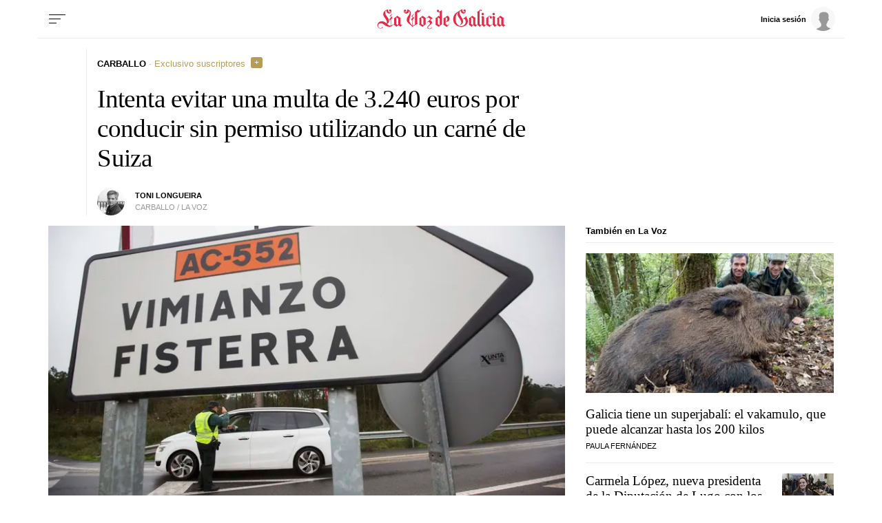

--- FILE ---
content_type: text/html;charset=ISO-8859-1
request_url: https://www.lavozdegalicia.es/noticia/carballo/2023/03/08/intenta-evitar-multa-3240-euros-conducir-permiso-utilizando-carne-suiza/0003_202303C8C2991.htm
body_size: 38157
content:

        


	<!DOCTYPE html>
<html lang="es">
<head>

<link rel="preconnect" href="https://cflvdg.avoz.es">
<link rel="preconnect" href="https://js.lavdg.com">
<link rel="preconnect" href="https://css.lavdg.com">
<link rel="preconnect" href="https://img.lavdg.com">
<link rel="preconnect" href="https://miperfil.lavozdegalicia.es">
<link rel="preconnect" href="https://www.googletagmanager.com">
<link rel="preconnect" href="https://www.google-analytics.com">
<link rel="preconnect" href="https://securepubads.g.doubleclick.net">
<link rel="preconnect" href="https://sb.scorecardresearch.com">
<link rel="preconnect" href="https://adservice.google.com">
<link rel="preconnect" href="https://static.wemass.com">
<link rel="preconnect" href="https://service.wemass.com">
<link rel="preconnect" href="https://sdk.privacy-center.org">
<!-- Generic Site Meta's 2023 -->
<meta charset="iso-8859-1">
<meta http-equiv="Content-Type" content="text/html; charset=iso-8859-1" />
<meta name="viewport" content="width=device-width, initial-scale=1, shrink-to-fit=no">
<meta name="theme-color" content="#ffffff">
<link rel="icon" href="[data-uri]"><!-- ok dist/images/favicon.svg -->
<link rel="mask-icon" href="[data-uri]" color="#999999"><!-- ok dist/images/favicon.svg -->
<link rel="apple-touch-icon" href="[data-uri]"><!-- ok dist/images/apple-touch-icon.svg -->
<link rel="manifest" href="/manifest.json">
		       
<!-- SEO Meta's -->
	 

<title>Intenta evitar una multa de 3.240 euros por conducir sin permiso utilizando un carné de Suiza</title>
<meta name="robots" content="noarchive,index,follow,max-image-preview:large">
<meta name="description" content="La Audiencia Provincial de A Coruña ratificó la condena contra un conductor reincidente, interceptado en la AC-552, en Vimianzo">	
<meta http-equiv="Refresh" content="900" />

<!--canonical -->
<link rel="canonical" href="https://www.lavozdegalicia.es/noticia/carballo/2023/03/08/intenta-evitar-multa-3240-euros-conducir-permiso-utilizando-carne-suiza/0003_202303C8C2991.htm"  >  
  
	
					
		
	<!-- AD TAGS - GAM -->
	<script async src="https://securepubads.g.doubleclick.net/tag/js/gpt.js" type="didomi/javascript" data-vendor="didomi:google"></script>
	<script>
	window.googletag = window.googletag || {};
	googletag.cmd = googletag.cmd || [];

	var listaRefreshBannerDESKTOP=new Array();
	var listaRefreshBannerMOVIL=new Array();
	const mediaQueryMobile = window.matchMedia('(max-width: 1019px)');
    const mediaQueryDesktop = window.matchMedia('(min-width: 1020px)');

	var gptAdSlots = [];  

		var  SKY_DER,  SKY_IZQ,  VOZ_MEGA_MOBILE_HOME,  VOZ_FALDON_MOBILE,  VOZ_ROBA_DESKTOP,  INTEXT_MOBILE,  ROBADESKTOP,  VOZ_MEGA_DESKTOP,  INTEXT_DESKTOP,  ROBAMOBILE,  VOZ_ROBA_MOBILE,  VOZ_FALDON_DESKTOP;
			
	googletag.cmd.push(function() {
		
			SKY_DER = googletag.sizeMapping().
		addSize([1260, 0],[[120,801],[120,601],[450,1001]]).
		addSize([0, 0],[]).
				build();
			SKY_IZQ = googletag.sizeMapping().
		addSize([1260, 0],[[120,800],[120,802],[120,600],[450,1000]]).
		addSize([0, 0],[]).
				build();
			VOZ_MEGA_MOBILE_HOME = googletag.sizeMapping().
		addSize([1020, 0], []).
		addSize([320, 0], [[320,100],[320,50]]).
		addSize([0, 0], []).
				build();
			VOZ_FALDON_MOBILE = googletag.sizeMapping().
		addSize([1020, 0], []).
		addSize([768,0],[[728,90],[728,50],[468,90]]).
		addSize([320, 0], [320,50], [320,100], [320,70]).
		addSize([0, 0], []).
				build();
			VOZ_ROBA_DESKTOP = googletag.sizeMapping().
		addSize([1020, 0], [[300,600],[300,300],[300,250],[160,600],[250,250],[200,200],[1,1]]).
		addSize([0,0],[]).
				build();
			INTEXT_MOBILE = googletag.sizeMapping().
		addSize([1020, 0],[]).
		addSize([768, 0],[1,1]).
		addSize([320, 0],[1,1]).
		addSize([0, 0],[]).
				build();
			ROBADESKTOP = googletag.sizeMapping().
		addSize([768, 0], [[300,600],[300,250]]).
		addSize([0, 0], []).
				build();
			VOZ_MEGA_DESKTOP = googletag.sizeMapping().
		addSize([1020, 0], [[1200,250],[980,251],[984,250],[984,90],[980,250],[980,90],[970,250],[928,90],[728,90]]).
		addSize([0,0],[]).
				build();
			INTEXT_DESKTOP = googletag.sizeMapping().
		addSize([1020, 0],[1,1]).
		addSize([0, 0],[]).
				build();
			ROBAMOBILE = googletag.sizeMapping().
		addSize([768, 0], []).
		addSize([320, 0], [[300, 600],[300, 250]]).
		addSize([0, 0], []).
				build();
			VOZ_ROBA_MOBILE = googletag.sizeMapping().
		addSize([1020, 0], []).
		addSize([320, 0], [[300,600],[300,300],[300, 250],[320, 480],[250,250],[200, 200],[1,1],'fluid']).
		addSize([0, 0],[]).
				build();
			VOZ_FALDON_DESKTOP = googletag.sizeMapping().
		addSize([1020,0],[[984,90],[984,80],[984,50],[980,90],[980,50],[970,90],[728,90]]).
		addSize([0, 0], []).
				build();
		
	if (mediaQueryMobile.matches) {	
	
																						    		    			
																																																				gptAdSlots["2PUB_CABECEROad-megaMobile-id"] = googletag.defineSlot("/2260323/LVDG.Mobile/carballo/detalle", [[320,100],[320,50],'fluid'], "2PUB_CABECEROad-megaMobile-id").defineSizeMapping(VOZ_MEGA_MOBILE_HOME).addService(googletag.pubads()).setTargeting("pos", "megabanner");
																									    		    			
																																																				gptAdSlots["PUB_A16_ad_IntextMobile"] = googletag.defineSlot("/2260323/LVDG.Mobile/carballo/detalle", [[300,600],[300,300],[300,250],[250,250],[200,200],[1,1]], "PUB_A16_ad_IntextMobile").defineSizeMapping(INTEXT_MOBILE).addService(googletag.pubads()).setTargeting("pos", "intext");
																											    		    			
																																																				gptAdSlots["ad-FaldonSuperiorMobile"] = googletag.defineSlot("/2260323/LVDG.Mobile/carballo/detalle", [[728, 90],[320, 50],[320, 100],'fluid'], "ad-FaldonSuperiorMobile").defineSizeMapping(VOZ_FALDON_MOBILE).addService(googletag.pubads()).setTargeting("pos", "faldonSuperior");
																																																					    		    			
																																																				gptAdSlots["6ad_RobaPaginasMobile-id"] = googletag.defineSlot("/2260323/LVDG.Mobile/carballo/detalle", [[300,600],[300,250]], "6ad_RobaPaginasMobile-id").defineSizeMapping(ROBAMOBILE).addService(googletag.pubads()).setTargeting("pos", "robapaginas");
																						    		    			
																																																				gptAdSlots["ad_Roba2Mobile"] = googletag.defineSlot("/2260323/LVDG.Mobile/carballo/detalle", [[200,200],[250,250],[300,250],[300,300],[300,600],[320,480],'fluid'], "ad_Roba2Mobile").defineSizeMapping(VOZ_ROBA_MOBILE).addService(googletag.pubads()).setTargeting("pos", "Roba2");
																						    		    			
																																																				gptAdSlots["ad_Roba3Mobile"] = googletag.defineSlot("/2260323/LVDG.Mobile/carballo/detalle", [[200,200],[250,250],[300,250],[300,300],[300,600],'fluid'], "ad_Roba3Mobile").defineSizeMapping(VOZ_ROBA_MOBILE).addService(googletag.pubads()).setTargeting("pos", "Roba3");
																						    		    			
																																																				gptAdSlots["TEXTO_DETALLE_ad_Roba4Mobile"] = googletag.defineSlot("/2260323/LVDG.Mobile/carballo/detalle", [[200,200],[250,250],[300,250],[300,300],[300,600],'fluid'], "TEXTO_DETALLE_ad_Roba4Mobile").defineSizeMapping(VOZ_ROBA_MOBILE).addService(googletag.pubads()).setTargeting("pos", "roba4");
																						    		    			
																																																				gptAdSlots["TEXTO_DETALLE_ad_Roba5Mobile"] = googletag.defineSlot("/2260323/LVDG.Mobile/carballo/detalle", [[200,200],[250,250],[300,250],[300,300],[300,600],'fluid'], "TEXTO_DETALLE_ad_Roba5Mobile").defineSizeMapping(VOZ_ROBA_MOBILE).addService(googletag.pubads()).setTargeting("pos", "Roba5");
																						    		    			
																																																				gptAdSlots["TEXTO_DETALLE_ad_Roba6Mobile"] = googletag.defineSlot("/2260323/LVDG.Mobile/carballo/detalle", [[200,200],[250,250],[300,250],[300,300],[300,600],'fluid'], "TEXTO_DETALLE_ad_Roba6Mobile").defineSizeMapping(VOZ_ROBA_MOBILE).addService(googletag.pubads()).setTargeting("pos", "Roba6");
																															
	}
	
	if (mediaQueryDesktop.matches) {	
	
																	    		    			
																																																				gptAdSlots["3PUB_CABECEROad-megaDesktop-id"] = googletag.defineSlot("/2260323/LVDG.Desktop/carballo/detalle", [[1200,250],[984,250],[980,251],[980,250],[984,90],[980,90],[970,250],[728,90],[468,90],'fluid'], "3PUB_CABECEROad-megaDesktop-id").defineSizeMapping(VOZ_MEGA_DESKTOP).addService(googletag.pubads()).setTargeting("pos", "megabanner");
																																			    		    			
																																																				gptAdSlots["PUB_A16_ad_IntextDesktop"] = googletag.defineSlot("/2260323/LVDG.Desktop/carballo/detalle", [[300,600],[300,300],[336,280],[300,250],[250,250],[200,200],[1,1]], "PUB_A16_ad_IntextDesktop").defineSizeMapping(INTEXT_DESKTOP).addService(googletag.pubads()).setTargeting("pos", "intext");
																														    		    			
																																																				gptAdSlots["4ad-robapaginas-id"] = googletag.defineSlot("/2260323/LVDG.Desktop/carballo/detalle", [[300,600],[300,300],[300,250]], "4ad-robapaginas-id").defineSizeMapping(ROBADESKTOP).addService(googletag.pubads()).setTargeting("pos", "robapaginas");
																						    		    			
																																																				gptAdSlots["ad_Roba2Desktop"] = googletag.defineSlot("/2260323/LVDG.Desktop/carballo/detalle", [[200,200],[250,250],[300,250],[300,300],[300,600],[160,600],[1,1]], "ad_Roba2Desktop").defineSizeMapping(VOZ_ROBA_DESKTOP).addService(googletag.pubads()).setTargeting("pos", "Roba2");
																						    		    			
																																																				gptAdSlots["DETALLE_ad_Roba3Desktop"] = googletag.defineSlot("/2260323/LVDG.Desktop/carballo/detalle", [[300,250],[300,300],[1,1]], "DETALLE_ad_Roba3Desktop").defineSizeMapping(VOZ_ROBA_DESKTOP).addService(googletag.pubads()).setTargeting("pos", "Roba3");
																						    		    			
																																																				gptAdSlots["DETALLE_ad_Roba4Desktop"] = googletag.defineSlot("/2260323/LVDG.Desktop/carballo/detalle", [[200,200],[250,250],[300,250],[300,300],[300,600],[160,600],'fluid'], "DETALLE_ad_Roba4Desktop").defineSizeMapping(VOZ_ROBA_DESKTOP).addService(googletag.pubads()).setTargeting("pos", "roba4");
																						    		    			
																																																				gptAdSlots["ad_Roba5Desktop"] = googletag.defineSlot("/2260323/LVDG.Desktop/carballo/detalle", [[200,200],[250,250],[300,250],[300,300],'fluid'], "ad_Roba5Desktop").defineSizeMapping(VOZ_ROBA_DESKTOP).addService(googletag.pubads()).setTargeting("pos", "Roba5");
																																																													    		    			
																																																				gptAdSlots["1PUB_PIEskyscraper_izq-id"] = googletag.defineSlot("/2260323/LVDG.Desktop/carballo/detalle", [[120, 800], [120, 600], [450,1000]], "1PUB_PIEskyscraper_izq-id").defineSizeMapping(SKY_IZQ).addService(googletag.pubads()).setTargeting("pos", "skyscraper_izq");
																						    		    			
																																																				gptAdSlots["2PUB_PIEskyscraper_der-id"] = googletag.defineSlot("/2260323/LVDG.Desktop/carballo/detalle", [[120,801], [120, 601],[450,1001]], "2PUB_PIEskyscraper_der-id").defineSizeMapping(SKY_DER).addService(googletag.pubads()).setTargeting("pos", "skyscraper_der");
																						    		    			
																																																				gptAdSlots["ad-FaldonSuperiorDesktop"] = googletag.defineSlot("/2260323/LVDG.Desktop/carballo/detalle", [[980, 90], [984, 90],[984,50], [984, 80],[728,90],[728,50],'fluid'], "ad-FaldonSuperiorDesktop").defineSizeMapping(VOZ_FALDON_DESKTOP).addService(googletag.pubads()).setTargeting("pos", "faldonSuperior");
										
	}

		googletag.pubads().collapseEmptyDivs();
		googletag.pubads().setTargeting("tipo","detalle");
		googletag.pubads().setTargeting("subtipo","noticia");						
		// REMOVE ON DIST: FOR DEV PURPOSES ONLY
		googletag.pubads().addEventListener('slotRequested', function(event) {
			updateSlotStatus(event.slot.getSlotElementId(), 'fetched');
		});

		googletag.pubads().addEventListener('slotOnload', function(event) {
			updateSlotStatus(event.slot.getSlotElementId(), 'rendered');
		});

		// END REMOVE ON DIST
		
					googletag.pubads().enableSingleRequest();
			googletag.pubads().enableAsyncRendering();
			googletag.pubads().disableInitialLoad()
				googletag.enableServices();

				
																																																																																																																																																																																																																																																																																																																																																																																																																																																																																																																																																							
																																																																																																																																																																																									listaRefreshBannerMOVIL=[gptAdSlots['2PUB_CABECEROad-megaMobile-id'],gptAdSlots['6ad_RobaPaginasMobile-id'],gptAdSlots['PUB_A16_ad_IntextMobile']];
			listaRefreshBannerDESKTOP=[gptAdSlots['1PUB_PIEskyscraper_izq-id'],gptAdSlots['2PUB_PIEskyscraper_der-id'],gptAdSlots['3PUB_CABECEROad-megaDesktop-id'],gptAdSlots['4ad-robapaginas-id'],gptAdSlots['PUB_A16_ad_IntextDesktop'],gptAdSlots['ad-FaldonSuperiorDesktop']];
				});

	// REMOVE ON DIST: FOR DEV PURPOSES ONLY	
	function updateSlotStatus(slotId, state) {
		console.log('SLOT: ' + slotId + ' - STATUS: ' + state);
		if(slotId=="3PUB_CABECEROad-megaDesktop-id" && state=="rendered" && $(".cmv_wallpaper_body").html()!=undefined ) $("#3PUB_CABECEROad-megaDesktop-id").hide()
		if (slotId=="ad-factoryDesktop" && state=="rendered") $("#ad-factoryDesktop").contents().find("iframe").contents().find("head").append("<style>div#abgc.abgc, div#cbb.cbb {visibility: hidden;}</style>");
		if (slotId=="ad-factoryMobile" && state=="rendered") $("#ad-factoryMobile").contents().find("iframe").contents().find("head").append("<style>div#abgc.abgc, div#cbb.cbb {visibility: hidden;}</style>");
	}

	</script>	


				
<script async type="text/javascript" src="https://service.wemass.com/dmp/68c26b8f637e71a514d87e22f4e512ca.js"></script>
    <script async type="text/javascript" >
	window.didomiOnReady = window.didomiOnReady || [];
	window.didomiOnReady.push(function(){
	    window.__wmass = window.__wmass || {};
	    window.__wmass.bff = window.__wmass.bff || [];
	    window.__wmass.getSegments = window.__wmass.getSegments || function(){
	        let pSegs=[];
	        try  {
	            pSegs = JSON.parse(window.localStorage._papns || '[]').slice(0, 250).map(String);
	        } catch (e) {
	            pSegs = []
	        }
	        return {permutive:pSegs};
	    };
	});
	</script>	
	
		<script async type="text/javascript">
    window.didomiOnReady = window.didomiOnReady || [];
    window.didomiOnReady.push(function(){
        __wmass.bff.push(function () {        
            __wmass.dmp.addon('web',{
                page: {
                    type: "noticia",
                    content: {
                        categories: ["Carballo"]
                    },
                    article: {
                                                    id: "0003_202303C8C2991",
                            title: "Intenta evitar una multa de 3.240 euros por conducir sin permiso utilizando un carné de Suiza",
                                                        description: "La Audiencia Provincial de A Coruña ratificó la condena contra un conductor reincidente, interceptado en la AC-552, en Vimianzo",
                            authors:[ 	            			 "Toni Longueira"  ],
                            modifiedAt: "2023-03-08T20:51:00.383Z",
                            publishedAt: "2023-03-08T04:00:00.000Z",
                                                topics: ["Audiencia Provincial,Suiza,A Coruña ciudad,Vimianzo,Corcubión,Seguridad Vial,Educación Vial,"],
                        premium: false,
                        paragraphCount: null,
                        section: "Carballo"
                    },
                    user: {
                        type: "",
                        age: null,
                        gender: ""
                    }
                }
            });
        });
    });
    
    m_seccion='Carballo';
    m_placement_D_Mega=21275291;
    m_placement_M_Mega=21275217;
    m_placement_D_Roba=21275329;
    m_placement_M_Roba=21275228;
    m_placement_M_Pre=21500520;
	m_placement_D_Pre=21500485;
	m_placement_M_Post=21500521;
	m_placement_D_Post=21500519;
        	intext=true;
    	intext_pos=2;
    </script>		
<script type="didomi/javascript" data-purposes="select_personalized_ads,create_ads_profile,measure_ad_performance,select_basic_ads,cookies" async charset="utf-8" src="https://js.lavdg.com/assets/themes/lvdg/js/prebidlvdg.min.grv-3f95d6ce4d3b2ab10c248efcf6a1c53b.js"></script>


	
		<!-- Varnish Paywall -->


<script type="text/javascript">
 var _apw = {"settings":{"tst":1768395652,"enabled":true,"base_domain":"www.lavozdegalicia.es","cookie_domain":"lavozdegalicia.es","cookies":{"flags":"SameSite=None; Secure"},"uid":null,"payload":{"user":{"uid":null,"payload":null}},"anonymous_ac":{"fallback":{"version":"4","quota":25,"period":{"expr":"1m","end":1769904000},"history_type":"plain","ignore_credits":true,"persistent":false},"pids":{}},"subscribers_ac":{"cookie_subs_ttl":5,"max_cookie_size":512}},"access":{"authorized":false,"reason":"unauthenticated","url":"/noticia/carballo/2023/03/08/intenta-evitar-multa-3240-euros-conducir-permiso-utilizando-carne-suiza/0003_202303C8C2991.htm?apw-auth=failed","uid":null,"payload":{"user":{"uid":null,"payload":null}},"tst":1768395651,"access":"denied.unauthenticated|subscribers,gea.0003_202303C8C2991.0.1.lvdg.0003_202303C8C2991|9ec7302d-ad89-46ad-a987-6ae5f0048138..."},"modules":{}};
</script>

<script type="text/javascript" src="/apw.js?f=mod&v=1" defer></script>
		<style>
/* ESTILO QUE BLOQUEA SCROLL */
    body.blocked {
        width: 100%;
        height: 100;
        overflow: hidden;
    }

    body.blocked::before {
        content: "";
        position: absolute;
        top: 0;
        left: 0;
        width: 100%;
        height: 100%;
        background: black;
        z-index: 100000000;
        opacity: 0.5;
    }
</style>  


	    



	


<meta name="keywords" content="Audiencia Provincial,Suiza,A Coruña ciudad,Vimianzo,Corcubión,Seguridad Vial,Educación Vial,">
<meta itemprop="mainEntityOfPage" content="https://www.lavozdegalicia.es/noticia/carballo/2023/03/08/intenta-evitar-multa-3240-euros-conducir-permiso-utilizando-carne-suiza/0003_202303C8C2991.htm">    <meta property="og:site_name" content="La Voz de Galicia">
<meta property="og:locale" content="es_ES">
<meta property="og:rich_attachment" content="true">

<meta property="fb:admins" content="100004577252788">
<meta property="fb:app_id" content="112802705552154">
<meta property="fb:profile_id" content="100004577252788">
<meta property="fb:pages" content="350393845757,784940721600694,704226703025824,180961521946958,266047808292,273484462719035,325949050753436,215391688573525,317152624992987,223564974412048,310575980843,340315696031253,199881163362731,145226528916756,280746418678974,258574113228,212590349406205,179043692643782,1508479279252882,1017609541762002,103421194537667,106028698540858">


<meta property="og:url" content="https://www.lavozdegalicia.es/noticia/carballo/2023/03/08/intenta-evitar-multa-3240-euros-conducir-permiso-utilizando-carne-suiza/0003_202303C8C2991.htm">

<meta property="og:title" content="Intenta evitar una multa de 3.240 euros por conducir sin permiso utilizando un carné de Suiza">
<meta property="og:description" content="La Audiencia Provincial de A Coruña ratificó la condena contra un conductor reincidente, interceptado en la AC-552, en Vimianzo">
<meta property="article:publisher" content="https://www.facebook.com/lavozdegalicia">

  		<meta property="article:opinion" content="false"/>
<meta property="article:content_tier"content=""/>



<!-- Article Content Specific FB Tags -->
<meta property="og:type" content="article">
<meta property="article:author" content="https://www.facebook.com/lavozdegalicia">

	
			
	<meta property="article:published_time" content="2023-03-08T04:00:00.000Z"><!-- ISO 861 -->
<meta property="article:modified_time" content="2023-03-08T20:51:00.383Z"><!-- ISO 861 -->

<meta property="article:section" content="Carballo">
		<meta property="article:tag" content="Audiencia Provincial">
	<meta property="article:tag" content="Suiza">
	<meta property="article:tag" content="A Coruña ciudad">
	<meta property="article:tag" content="Vimianzo">
	<meta property="article:tag" content="Corcubión">
	<meta property="article:tag" content="Seguridad Vial">
	<meta property="article:tag" content="Educación Vial">
	
			
		  
	  		   							<meta property="og:image" content="https://img.lavdg.com/sc/Sp5KhJAYHuNiqSJfAshREtMKyz0=/1280x/2023/03/07/00121678212243263381234/Foto/CM8C2F2_19251.jpg">									
<meta property="og:image:width" content="1280" />
<meta property="og:image:height" content="720" />
			  	  
	  	  		   			  	





	<!-- Site property -->	
<!-- meta name="twitter:site"             content="lavozdegalicia" -->

<!-- Common Twitter s Tags (Article, Video) -->	

<meta name="twitter:title"               content="Intenta evitar una multa de 3.240 euros por conducir sin permiso utilizando un carné de Suiza">
<meta name="twitter:description"         content="La Audiencia Provincial de A Coruña ratificó la condena contra un conductor reincidente, interceptado en la AC-552, en Vimianzo">

<!-- Article Content Specific TW Tags -->


	<meta name="twitter:site"                content="lavozdegalicia">
	<meta name="twitter:creator"             content="lavozdegalicia">
					   													<!-- Large image -->
		<meta name="twitter:card"                content="summary_large_image">
		<meta name="twitter:image"               content="https://www.lavozdegalicia.es/default/2023/03/07/00121678212243263381234/Foto/CM8C2F2_19251.jpg">
	

<!-- Video Content Specific TW Tags -->
	
            
        
                            
<meta property="mrf:authors" content="Antonio Longueira Vidal" />
<meta property="mrf:tags" content="Ediciones:Carballo" />
	





										 			

    		

    <script type="application/ld+json">
    {
        "@context": "http://schema.org",
        "@type": "NewsArticle",
        "mainEntityOfPage":{
            "@type":"WebPage",         
            "@id":"https://www.lavozdegalicia.es/noticia/carballo/2023/03/08/intenta-evitar-multa-3240-euros-conducir-permiso-utilizando-carne-suiza/0003_202303C8C2991.htm"
        },
        "headline": "Intenta evitar una multa de 3.240 euros por conducir sin permiso utilizando un carné de Suiza",    
        "datePublished": "2023-03-08T04:00:00.000Z",    
        "dateModified": "2023-03-08T20:51:00.383Z",
        "author":
                                {
            "@type": "Person",
			"name": "Toni Longueira",
			"url": "https://www.lavozdegalicia.es/firmas/antonio-longueira-vidal"
        }	                 ,
              "image": {
            "@type": "ImageObject",
                                    "url": "https://www.lavozdegalicia.es/default/2023/03/07/00121678212243263381234/Foto/CM8C2F2_19251.jpg",
            "width":"1280px",
            "height":"720px"
        },
            "publisher": {
            "@type": "Organization",
            "name": "La Voz de Galicia",
            "logo": {
                "@type": "ImageObject",
                "url": "https://www.lavozdegalicia.es/assets/themes/lvdg2017/images/logoSite/md/logo.png",
                "width": "399px",
                "height": "60px"
            }
        },
        "description": "La Audiencia Provincial de A Coruña ratificó la condena contra un conductor reincidente, interceptado en la AC-552, en Vimianzo",		
		"isPartOf": {
            "@type": ["CreativeWork", "Product"],
            "name": "La Voz de Galicia",			
            "productID": "lavozdegalicia.es"
        },    
        "isAccessibleForFree": false
		    			,"hasPart": {
            "@type": "WebPageElement",
            "isAccessibleForFree": false,
            "cssSelector": ".text"
        }
	    }
    </script>











<style>
*,*::before,*::after{box-sizing:border-box}html{font-size:100%;font-variant-ligatures:none;text-rendering:optimizeLegibility;font-feature-settings:"kern";font:19px "Neue-Helvetica","Helvetica",Arial,sans-serif;line-height:1.5;font-weight:300;-webkit-text-size-adjust:100%;-webkit-tap-highlight-color:transparent;width:100%;height:100%}input[type=text],input[type=button]{-webkit-appearance:none;-webkit-border-radius:0}body{margin:0;font-size:1rem;background-color:white;font-family:"Neue-Helvetica","Helvetica",Arial,sans-serif}article,aside,figcaption,figure,footer,header,hgroup,main,nav,section,picture,img{display:block;margin:0;padding:0}button{margin:0;font-size:1rem;cursor:pointer;background-color:transparent}[tabindex="-1"]:focus:not(:focus-visible){outline:0 !important}h1,h2,h3,h4,h5,h6{font:lighter 19px Georgia,"Times New Roman",Times,sans-serif;margin:0}img{width:100%}strong{font-weight:600}h1{font-size:1.4rem;letter-spacing:-.03rem}h2,h3,h4,h5,h6{font-size:1.1rem}a{text-decoration:none;color:#000}a:hover{text-decoration:underline}[class^="ratio"],[class*=" ratio"]{position:relative;width:100%}.ratio2-1{padding-bottom:calc(100% * 1 / 2)}.ratio16-9{padding-bottom:calc(100% * 9 / 16)}.ratio1-1{padding-bottom:100%}.ratio16-9 .jwplayer{position:absolute;width:100% !important;height:100% !important}.media img,.media iframe{position:absolute;width:100%;height:100%}.media iframe{z-index:2}.figure-caption{font-size:.6rem;color:#666;line-height:1.3;display:inline-block;padding:7.5px 0}iframe:not([id^="google_ads_iframe"]){max-width:100%}form{width:100%}label{padding:7.5px;font-family:"Neue-Helvetica","Helvetica",Arial,sans-serif}input[type="text"],textarea,select{border:1px solid #ccc;border-radius:4px;color:#000;padding:7.5px;font-family:"Neue-Helvetica","Helvetica",Arial,sans-serif}dd{margin-left:0px;width:100%}em{font-style:italic}.airship-html-prompt-shadow{position:absolute;z-index:1001}.container{display:block;margin:0 auto;padding:0;background-color:white;width:100%;position:relative;max-width:1000px}.row{display:flex;width:100%;flex-wrap:wrap;position:relative}.row:not(.f-dir-row){flex-direction:column}.col{margin:0;padding:0 15px;max-width:100%}.sz-0,.sz-10,.sz-17,.sz-20,.sz-30,.sz-40,.sz-50,.sz-60,.sz-70,.sz-80,.sz-90,.sz-100,.sz-33,.sz-67,.sz-25,.sz-75{flex-grow:0}.sz-0{width:0%}.sz-10{width:10%}.sz-20{width:20%}.sz-30{width:30%}.sz-40{width:40%}.sz-50{width:50%}.sz-60{width:60%}.sz-70{width:70%}.sz-80{width:80%}.sz-90{width:90%}.sz-100{width:100%}.sz-17{width:16.666%}.sz-33{width:calc(100% / 3)}.sz-67{width:calc(100% / 3 * 2)}.sz-25{width:25%}.sz-75{width:75%}.sz-auto{flex-grow:1}.sz-v-100{height:100%}.p-rel{position:relative}.fl-r{display:block;float:right}.fl-l{display:block;float:left}.sz-h-100{height:100%}.reset-h{margin-left:0px !important;margin-right:0px !important;width:100% !important}.reset-v{margin-top:0px !important;margin-bottom:0px !important}.sz-img-auto{width:auto !important}.spacer{display:block;width:100%;clear:both;border-top:1px solid #ebebeb;border-bottom:none;border-left:none;border-right:none}.sp{border-top:3px double #ebebeb !important;width:100%;margin-bottom:-1px;border-bottom:4px solid black !important;height:9px;background:white;border-left:none;border-right:none;margin-top:0px}.sp-dbl{border-top:3px double #ebebeb}.d-none{display:none !important;clear:none}.no-visible{display:none;clear:none}.v-hidden,.hidden{visibility:hidden !important}.brd{border:1px solid #ebebeb}.no-brd,.no-brd:focus,.no-brd:hover,.no-brd:active{border:none !important}.circle{border-radius:50%;overflow:hidden;background-color:#f7f7f7}.brd-c-gray-light{border-color:#ccc !important}.brd-t{border-top:1px solid #ebebeb}.brd-b{border-bottom:1px solid #ebebeb}.brd-l{border-left:1px solid #ebebeb}.brd-r{border-right:1px solid #ebebeb}.no-pd{padding:0}.padding{padding:7.5px}.padding-2{padding:15px}.pd-t{padding-top:7.5px}.pd-b{padding-bottom:7.5px}.pd-l{padding-left:7.5px}.pd-r{padding-right:7.5px}.pd-v{padding-top:7.5px;padding-bottom:7.5px}.pd-h{padding-left:7.5px;padding-right:7.5px}.pd-t-2{padding-top:15px}.pd-b-2{padding-bottom:15px}.pd-l-2{padding-left:15px}.pd-r-2{padding-right:15px}.pd-v-2{padding-top:15px;padding-bottom:15px}.pd-h-2{padding-left:15px;padding-right:15px}.no-mg{margin:0 !important}.margin{margin:7.5px}.margin-2{margin:15px}.mg-t{margin-top:7.5px}.mg-b{margin-bottom:7.5px}.mg-l{margin-left:7.5px}.mg-r{margin-right:7.5px}.mg-v{margin-top:7.5px;margin-bottom:7.5px}.mg-h{margin-left:7.5px;margin-right:7.5px}.mg-t-2{margin-top:15px}.mg-b-2{margin-bottom:15px}.mg-l-2{margin-left:15px}.mg-r-2{margin-right:15px}.mg-v-2{margin-top:15px;margin-bottom:15px}.mg-h-2{margin-left:15px;margin-right:15px}.flex{display:flex;flex:1 1 auto;flex-direction:column;flex-wrap:wrap}.d-flex{display:flex}.f-align-base{align-items:baseline}.f-align-center{align-items:center}.f-align-end{align-items:end}.f-align-stretch{align-items:stretch}.f-self-left{align-self:flex-start}.f-self-right{align-self:flex-end}.f-align-c-end{justify-content:flex-end}.f-align-c-center{justify-content:center}.f-justify-between{justify-content:space-between}.f-justify-center{justify-content:center}.f-justify-end{justify-content:flex-end}.f-dir-row{flex-direction:row}.f-ord-first{order:-1 !important}.f-ord-same{order:0 !important}.f-ord-1{order:1 !important}.f-ord-2{order:2 !important}.f-ord-3{order:3 !important}.f-ord-4{order:4 !important}.f-ord-5{order:5 !important}.f-nowrp{flex-wrap:nowrap}.f-grow{flex-grow:1 !important}.nowrp{white-space:nowrap}.upper{text-transform:uppercase}.linethrough{position:relative}.linethrough:before{content:'';width:100%;height:2px;background:black;position:absolute;top:50%;left:0}.t-sserif{font-family:"Neue-Helvetica","Helvetica",Arial,sans-serif}.t-serif{font-family:Georgia,"Times New Roman",Times,sans-serif}.t-bld{font-weight:600}.t-bld-min{font-weight:400}.t-align-ctr{text-align:center}.t-align-lft{text-align:left}.t-align-rgt{text-align:right}.t-lh-1{line-height:1.2}.t-lh-2{line-height:2}.sz-t-xxs{font-size:.6rem}.sz-t-xs{font-size:.7rem}.sz-t-s{font-size:.85rem}.sz-t-md{font-size:1rem}.sz-t-lg{font-size:1.3rem}.sz-t-xl{font-size:1.5rem}.sz-t-xxl{font-size:1.95rem}.c-gray-med{color:#666}.c-gray-light{color:#999}.c-gray-min{color:#f7f7f7}.c-white{color:#fff}.c-paid{color:#B69C56}.c-primary{color:#326891}.bg-paid-min{background-color:#F4EBD5}.bg-gray-med{background-color:#666}.bg-gray-light{background-color:#999}.bg-gray-min{background-color:#f7f7f7}.bg-gray-faint{background-color:#fcfcfc}.bg-blk{background-color:#000 !important}[class^="sz-sq"],[class*=" sz-sq"]{text-align:center;flex-grow:0;overflow:hidden}.sz-sq-xxs{width:1.8rem;height:1.8rem}.sz-sq-xs{width:2.1rem;height:2.1rem}.sz-sq-s{width:2.55rem;height:2.55rem}.sz-sq-md{width:3rem;height:3rem}.sz-sq-lg{width:3.9rem;height:3.9rem}.sz-sq-xl{width:4.5rem;height:4.5rem}.sz-sq-xxl{width:5.85rem;height:5.85rem}.header_sticky{border-bottom:1px solid #ebebeb;background-color:white;position:sticky;top:-1px;left:0;z-index:1000}.logo{width:100%;background-image:url("data:image/svg+xml,%3C%3Fxml version='1.0' encoding='UTF-8'%3F%3E%3Csvg width='1504px' height='254px' viewBox='0 0 1504 254' version='1.1' xmlns='http://www.w3.org/2000/svg' xmlns:xlink='http://www.w3.org/1999/xlink'%3E%3Ctitle%3EMENU - MENU Logo%3C/title%3E%3Cg id='WEB-LOGOS' stroke='none' stroke-width='1' fill='none' fill-rule='evenodd' stroke-opacity='0.5'%3E%3Cg id='MENU---MENU-Logo' fill='%23E32A46' fill-rule='nonzero' stroke='%23E32A46'%3E%3Cpath d='M50.2295652,234 C63.1686957,234 76.1078261,226.56975 76.1078261,216.87812 C76.1078261,214.61674 74.813913,213.647577 73.1965217,213.647577 C68.9913043,213.647577 69.6382609,218.170338 67.0504348,222.370044 C64.786087,225.600587 60.5808696,230.123348 50.5530435,230.123348 C38.2608696,230.123348 21.1165217,222.04699 21.1165217,200.725404 C21.1165217,186.834068 32.4382609,172.942731 53.4643478,172.942731 C87.7530435,172.942731 100.692174,213.647577 153.095652,213.647577 C173.798261,213.647577 187.384348,202.017621 200,186.187959 L197.735652,183.603524 C192.56,188.772394 183.17913,196.525698 171.210435,199.433186 L171.210435,126.745962 L184.473043,114.792952 L184.473043,95.732746 L181.885217,95.732746 L181.885217,98.6402349 L171.210435,108.008811 L171.210435,94.4405286 C171.210435,79.5800294 172.18087,80.8722467 183.502609,68.9192364 L179.944348,65.3656388 C170.886957,75.7033774 165.387826,81.5183554 154.713043,89.917768 L157.30087,93.1483113 C158.594783,91.5330396 161.829565,89.2716593 163.770435,89.2716593 C167.005217,89.2716593 167.005217,96.0558003 167.005217,102.516887 L167.005217,111.562408 L153.742609,122.86931 L153.742609,141.606461 L156.653913,141.606461 L156.653913,139.345081 L167.005217,129.976505 L167.005217,200.079295 C165.711304,200.402349 164.417391,200.402349 162.8,200.402349 C152.125217,200.402349 141.450435,195.879589 125.276522,180.696035 C135.951304,175.204112 148.243478,165.835536 148.243478,148.713656 C148.243478,108.977974 102.633043,83.7797357 102.633043,48.8898678 C102.633043,39.1982379 107.161739,30.4757709 115.895652,25.6299559 C122.041739,57.9353891 143.391304,60.8428781 149.537391,60.8428781 C161.182609,60.8428781 175.73913,51.4743025 175.73913,33.0602056 C175.73913,19.814978 168.622609,14 161.506087,14 C154.713043,14 148.890435,19.4919236 148.890435,26.2760646 C148.890435,32.7371512 153.41913,38.2290749 160.535652,38.2290749 C163.770435,38.2290749 167.005217,36.6138032 170.563478,33.0602056 C169.916522,43.3979442 164.417391,48.2437592 156.977391,48.2437592 C145.008696,48.2437592 136.274783,34.6754772 136.274783,14 C99.0747826,20.1380323 80.6365217,46.9515419 80.6365217,66.3348018 C80.6365217,100.901615 123.012174,127.069016 123.012174,158.082232 C123.012174,165.512482 121.718261,171.32746 120.10087,176.496329 C105.867826,163.89721 89.3704348,150.005874 67.0504348,150.005874 C32.7617391,150.005874 14,173.58884 14,196.202643 C14,218.170338 31.4678261,234 50.2295652,234 Z M278.567568,214 C285.054054,206.548469 292.189189,198.125 299,190.997449 L295.432432,187.433673 L290.243243,193.265306 L278.567568,182.897959 L278.567568,118.42602 L282.459459,112.918367 C280.837838,111.946429 242.243243,87 242.243243,87 C231.216216,97.6913265 219.216216,107.410714 203,117.778061 L206.891892,122.313776 L206.891892,182.57398 L203,188.081633 L235.108108,214 C241.594595,207.196429 247.432432,200.068878 254.567568,193.589286 C262.675676,200.068878 271.108108,206.872449 278.567568,214 Z M246.780822,194 L231,181.697842 L231,104 L255,118.892086 L255,186.230216 L246.780822,194 Z M418.661789,214 C431.281301,202.02589 461.373984,185.197411 478.2,181.313916 L473.993496,174.517799 L473.993496,47.0097087 C475.611382,47.3333333 477.876423,47.6569579 479.817886,47.6569579 C498.908943,47.6569579 511.528455,29.8576052 518,14.6472492 L515.411382,14 C511.528455,21.7669903 505.380488,25.97411 497.291057,25.97411 C488.878049,25.97411 482.082927,21.1197411 478.2,14 L477.229268,14 C473.669919,21.4433657 466.55122,34.3883495 448.107317,43.7734628 L448.107317,186.815534 C440.341463,191.346278 429.986992,197.171521 422.544715,202.996764 L422.544715,127.915858 L435.811382,116.265372 L435.811382,96.8478964 L432.899187,96.8478964 L432.899187,100.084142 L422.544715,109.469256 L422.544715,95.8770227 C422.544715,80.9902913 423.515447,82.2847896 434.517073,69.987055 L431.281301,66.4271845 C422.221138,76.7831715 416.720325,82.9320388 405.718699,91.3462783 L408.630894,94.5825243 C409.925203,92.9644013 412.837398,90.6990291 414.778862,90.6990291 C418.014634,90.6990291 418.338211,97.4951456 418.338211,103.644013 L418.338211,113.029126 L405.071545,124.032362 L405.071545,142.802589 L407.660163,142.802589 L407.660163,140.860841 L418.338211,131.475728 L418.338211,202.996764 C401.188618,187.462783 381.773984,163.190939 381.773984,139.889968 C381.773984,109.469256 400.217886,87.4627832 400.217886,55.7475728 C400.217886,32.4466019 379.185366,17.236246 358.476423,14 C358.476423,35.0355987 350.063415,48.3042071 337.76748,48.3042071 C330.64878,48.3042071 325.147967,45.0679612 324.177236,34.3883495 C327.736585,38.2718447 330.972358,39.566343 334.531707,39.566343 C341.326829,39.566343 346.180488,34.3883495 346.180488,27.592233 C346.180488,20.7961165 340.356098,15.618123 333.560976,15.618123 C326.442276,15.618123 319,21.4433657 319,34.3883495 C319,53.1585761 333.884553,61.2491909 345.533333,61.2491909 C351.681301,61.2491909 372.713821,59.631068 379.508943,31.4757282 C385.656911,33.0938511 387.274797,43.4498382 387.274797,48.9514563 C387.274797,81.6375405 352.652033,94.2588997 352.652033,134.38835 C352.652033,171.605178 392.128455,181.63754 418.661789,214 Z M534.983673,214 C545.946939,203.308673 557.877551,193.589286 574,183.221939 L570.130612,178.686224 L570.130612,118.42602 L574,112.918367 C572.387755,111.946429 534.016327,87 534.016327,87 C523.053061,97.6913265 511.122449,107.410714 495,117.778061 L498.869388,122.313776 L498.869388,182.57398 L495,188.081633 C496.612245,189.053571 534.983673,214 534.983673,214 Z M546,197 L522,182.202797 L522,105 L546,119.797203 L546,197 Z M615.028571,240 C627.980952,240 640.933333,232.544492 640.933333,222.819915 C640.933333,220.550847 639.638095,219.57839 638.019048,219.57839 C633.809524,219.57839 634.457143,224.116525 631.866667,228.330508 C629.6,231.572034 625.390476,236.110169 615.352381,236.110169 C606.285714,236.110169 598.838095,230.923729 598.838095,220.875 C598.838095,196.239407 644.495238,192.025424 644.495238,163.175847 C644.495238,150.533898 633.809524,145.347458 621.828571,137.243644 L650,112.932203 L609.847619,87 C601.428571,95.4279661 591.066667,104.82839 582,111.635593 L586.209524,115.525424 L599.161905,104.82839 L627.980952,123.95339 C614.704762,137.243644 600.133333,149.237288 586.209524,160.582627 L589.771429,164.472458 L601.104762,154.747881 C614.057143,160.90678 620.209524,168.038136 620.209524,175.493644 C620.209524,192.025424 590.742857,200.45339 590.742857,220.875 C590.742857,230.599576 598.838095,240 615.028571,240 Z M721.983673,214 C732.946939,203.307566 744.877551,193.587171 761,183.21875 L757.130612,178.682566 L757.130612,27.3684211 L760.677551,23.4802632 L757.130612,19.9161184 C740.685714,37.4128289 728.110204,38.7088816 717.469388,38.7088816 C721.661224,36.7648026 723.918367,32.5526316 723.918367,28.3404605 C723.918367,21.8601974 719.726531,17 712.955102,17 C705.861224,17 700.379592,22.8322368 700.379592,29.3125 C700.379592,40.3289474 711.342857,45.5131579 722.95102,45.5131579 C726.17551,45.5131579 729.722449,45.5131579 733.269388,44.2171053 L733.269388,95.0871711 L721.016327,86.9868421 C710.053061,97.6792763 698.122449,107.399671 682,117.768092 L685.869388,122.304276 L685.869388,182.570724 L682,188.078947 C683.612245,189.050987 721.983673,214 721.983673,214 Z M734,197 L710,182.202797 L710,105 L734,119.797203 L734,197 Z M813.68,214 C824.24,203.956633 833.2,196.829082 842.48,189.053571 L839.6,185.165816 L825.2,197.153061 L801.52,181.92602 L801.52,107.734694 C802.48,107.086735 805.04,106.438776 806.64,106.438776 C818.48,106.438776 821.04,116.158163 821.04,126.84949 C821.04,133.653061 820.4,148.556122 805.36,152.767857 L805.36,156.979592 C819.76,156.979592 846,149.852041 846,120.045918 C846,98.3392857 828.72,88.2959184 820.4,87 C801.2,102.875 784.56,112.918367 774,117.778061 L777.84,122.313776 L777.84,182.57398 L774,188.081633 L813.68,214 Z M981.625,214 C1027.125,214 1058,183.579288 1058,148.951456 C1058,120.472492 1041.75,112.705502 1041.75,102.02589 C1041.75,99.7605178 1043.05,97.4951456 1045.975,94.5825243 L1043.375,91.3462783 L1001.125,121.443366 L1003.4,124.679612 C1006.325,122.414239 1008.6,121.76699 1011.2,121.76699 C1026.475,121.76699 1033.625,138.595469 1033.625,153.805825 C1033.625,186.491909 1010.225,205.909385 981.625,205.909385 C948.475,205.909385 916.3,181.313916 916.3,120.148867 C916.3,85.197411 927.35,60.6019417 947.175,43.7734628 C940.35,52.1877023 939.375,64.1618123 939.375,69.6634304 C939.375,104.614887 982.275,128.563107 982.275,164.161812 C982.275,174.517799 975.775,184.873786 965.05,192.964401 L966.35,194.582524 C996.9,183.579288 1003.4,165.779935 1003.4,150.245955 C1003.4,116.588997 961.15,84.2265372 961.15,51.5404531 C961.15,45.7152104 963.425,30.5048544 973.825,25.6504854 C980,58.012945 1001.45,60.9255663 1007.625,60.9255663 C1019.325,60.9255663 1033.95,51.5404531 1033.95,33.0938511 C1033.95,19.8252427 1026.8,14 1019.65,14 C1012.825,14 1006.975,19.5016181 1006.975,26.2977346 C1006.975,32.7702265 1011.85,38.2718447 1018.675,38.2718447 C1022.25,38.2718447 1025.5,36.6537217 1029.075,33.0938511 C1028.1,43.4498382 1022.575,48.3042071 1015.425,48.3042071 C1003.075,48.3042071 994.3,34.7119741 994.3,14 C975.125,17.236246 962.775,25.0032362 951.725,36.3300971 C908.825,53.8058252 889,86.815534 889,127.268608 C889,182.932039 936.125,214 981.625,214 Z M1144.56757,214 C1151.05405,206.548469 1158.18919,198.125 1165,190.997449 L1161.43243,187.433673 L1156.24324,193.265306 L1144.56757,182.897959 L1144.56757,118.42602 L1148.45946,112.918367 C1146.83784,111.946429 1108.24324,87 1108.24324,87 C1097.21622,97.6913265 1085.21622,107.410714 1069,117.778061 L1072.89189,122.313776 L1072.89189,182.57398 L1069,188.081633 L1101.10811,214 C1107.59459,207.196429 1113.43243,200.068878 1120.56757,193.589286 C1128.67568,200.068878 1137.10811,206.872449 1144.56757,214 Z M1112.78082,194 L1097,181.697842 L1097,104 L1121,118.892086 L1121,186.230216 L1112.78082,194 Z M1194.62353,214 C1200.88235,206.547697 1210.76471,198.123355 1217.35294,190.995066 L1213.72941,187.430921 L1207.14118,194.235197 L1194.62353,181.922697 L1194.62406,39.9613017 C1194.64272,34.0333328 1195.23141,23.1295273 1208.45882,21.8601974 C1206.81176,22.8322368 1206.48235,24.4523026 1206.48235,26.3963816 C1206.48235,29.6365132 1209.11765,32.5526316 1212.41176,32.5526316 C1216.03529,32.5526316 1219,29.6365132 1219,25.7483553 C1219,20.5641447 1214.05882,17 1207.47059,17 C1189.02353,17 1188.03529,33.5246711 1163,44.2171053 L1170.24706,49.7253289 L1170.24706,182.570724 L1166.29412,188.078947 C1174.2,194.883224 1186.71765,205.899671 1194.62353,214 Z M1230.5,80 C1237.89286,80 1244,73.8928571 1244,66.5 C1244,58.7857143 1237.89286,53 1230.5,53 C1222.78571,53 1217,58.7857143 1217,66.5 C1217,73.8928571 1222.78571,80 1230.5,80 Z M1244.41818,214 C1250.63636,206.548469 1260.45455,198.125 1267,190.997449 L1263.4,187.433673 L1256.85455,194.237245 L1244.41818,181.92602 L1244.41818,107.086735 L1248.34545,101.579082 L1227.07273,87 L1213,102.875 L1220.2,109.030612 L1220.2,182.57398 L1216.27273,188.081633 C1224.12727,194.885204 1236.56364,205.90051 1244.41818,214 Z M1308.15238,214 C1318.8381,203.956633 1324.34286,199.420918 1335.02857,191.321429 L1331.79048,187.433673 L1319.80952,197.153061 L1295.84762,181.92602 L1295.84762,108.382653 C1295.84762,98.3392857 1303.29524,92.1836735 1312.0381,92.1836735 C1315.27619,92.1836735 1318.8381,92.8316327 1321.75238,94.7755102 C1311.39048,97.6913265 1310.74286,103.846939 1310.74286,107.086735 C1310.74286,112.918367 1316.57143,118.75 1323.37143,118.75 C1330.17143,118.75 1336,112.918367 1336,106.114796 C1336,96.7193878 1327.90476,87 1313.00952,87 C1294.87619,87 1285.80952,106.438776 1268,117.778061 L1271.88571,122.313776 L1271.88571,182.57398 L1268,188.081633 L1308.15238,214 Z M1356.5,80 C1363.89286,80 1370,73.8928571 1370,66.5 C1370,58.7857143 1363.89286,53 1356.5,53 C1348.78571,53 1343,58.7857143 1343,66.5 C1343,73.8928571 1348.78571,80 1356.5,80 Z M1370.41818,214 C1376.63636,206.548469 1386.45455,198.125 1393,190.997449 L1389.4,187.433673 L1382.85455,194.237245 L1370.41818,181.92602 L1370.41818,107.086735 L1374.34545,101.579082 L1353.07273,87 L1339,102.875 L1346.2,109.030612 L1346.2,182.57398 L1342.27273,188.081633 C1350.12727,194.885204 1362.56364,205.90051 1370.41818,214 Z M1469.56757,214 C1476.05405,206.548469 1483.18919,198.125 1490,190.997449 L1486.43243,187.433673 L1481.24324,193.265306 L1469.56757,182.897959 L1469.56757,118.42602 L1473.45946,112.918367 C1471.83784,111.946429 1433.24324,87 1433.24324,87 C1422.21622,97.6913265 1410.21622,107.410714 1394,117.778061 L1397.89189,122.313776 L1397.89189,182.57398 L1394,188.081633 L1426.10811,214 C1432.59459,207.196429 1438.43243,200.068878 1445.56757,193.589286 C1453.67568,200.068878 1462.10811,206.872449 1469.56757,214 Z M1436.78082,194 L1421,181.697842 L1421,104 L1445,118.892086 L1445,186.230216 L1436.78082,194 Z' id='LaVozdeGalicia'%3E%3C/path%3E%3C/g%3E%3C/g%3E%3C/svg%3E");background-size:auto 80%;background-repeat:no-repeat;background-position:center center}.btn-inciar-sesion .i-c-usrmnu{background-position:0.04rem 0.25rem;background-repeat:no-repeat;background-size:1.8rem 1.8rem}.menu_hor [class*="menu_hor"]{display:flex;overflow-x:scroll;-ms-overflow-style:none;scrollbar-width:none;border-bottom:1px solid #ebebeb}.menu_hor [class*="menu_hor"]::-webkit-scrollbar{display:none}.menu_hor a{margin:0 5px;cursor:pointer;white-space:nowrap}.menu_hor a:hover:not([class~="btn"]),.menu_hor a.active:not([class~="btn"]){text-decoration:none;border-bottom:2px solid black;margin-bottom:-2px;text-shadow:#000 1px 0 0;text-rendering:geometricPrecision}.menu_hor span{white-space:nowrap}.menu_hor:not([id^="menu_hor"]){margin-bottom:15px}.image-gallery .figure{display:none}.image-gallery .figure:first-child{display:block}.article-min .image-gallery .figure-caption{padding:7.5px;display:flex;border:1px solid #ebebeb;background-color:#f7f7f7}.gallery-prev,.gallery-next{position:absolute;background-color:white;top:calc(50% - 20px)}.gallery-prev{left:0}.gallery-next{right:0}.contenidos-patrocinados .header_sticky{background-color:#E32A46;border-bottom:1px solid #ebebeb;position:sticky;top:-1px;left:0;z-index:1000}.contenidos-patrocinados .header_sticky .logo{width:100%;background-image:url("data:image/svg+xml,%3C%3Fxml version='1.0' encoding='UTF-8'%3F%3E%3Csvg width='1504px' height='254px' viewBox='0 0 1504 254' version='1.1' xmlns='http://www.w3.org/2000/svg' xmlns:xlink='http://www.w3.org/1999/xlink'%3E%3Ctitle%3EMENU - MENU Logo%3C/title%3E%3Cg id='WEB-LOGOS' stroke='none' stroke-width='1' fill='none' fill-rule='evenodd' stroke-opacity='0.5'%3E%3Cg id='MENU---MENU-Logo' fill='%23FFFFFF' fill-rule='nonzero' stroke='%23FFFFFF'%3E%3Cpath d='M50.2295652,234 C63.1686957,234 76.1078261,226.56975 76.1078261,216.87812 C76.1078261,214.61674 74.813913,213.647577 73.1965217,213.647577 C68.9913043,213.647577 69.6382609,218.170338 67.0504348,222.370044 C64.786087,225.600587 60.5808696,230.123348 50.5530435,230.123348 C38.2608696,230.123348 21.1165217,222.04699 21.1165217,200.725404 C21.1165217,186.834068 32.4382609,172.942731 53.4643478,172.942731 C87.7530435,172.942731 100.692174,213.647577 153.095652,213.647577 C173.798261,213.647577 187.384348,202.017621 200,186.187959 L197.735652,183.603524 C192.56,188.772394 183.17913,196.525698 171.210435,199.433186 L171.210435,126.745962 L184.473043,114.792952 L184.473043,95.732746 L181.885217,95.732746 L181.885217,98.6402349 L171.210435,108.008811 L171.210435,94.4405286 C171.210435,79.5800294 172.18087,80.8722467 183.502609,68.9192364 L179.944348,65.3656388 C170.886957,75.7033774 165.387826,81.5183554 154.713043,89.917768 L157.30087,93.1483113 C158.594783,91.5330396 161.829565,89.2716593 163.770435,89.2716593 C167.005217,89.2716593 167.005217,96.0558003 167.005217,102.516887 L167.005217,111.562408 L153.742609,122.86931 L153.742609,141.606461 L156.653913,141.606461 L156.653913,139.345081 L167.005217,129.976505 L167.005217,200.079295 C165.711304,200.402349 164.417391,200.402349 162.8,200.402349 C152.125217,200.402349 141.450435,195.879589 125.276522,180.696035 C135.951304,175.204112 148.243478,165.835536 148.243478,148.713656 C148.243478,108.977974 102.633043,83.7797357 102.633043,48.8898678 C102.633043,39.1982379 107.161739,30.4757709 115.895652,25.6299559 C122.041739,57.9353891 143.391304,60.8428781 149.537391,60.8428781 C161.182609,60.8428781 175.73913,51.4743025 175.73913,33.0602056 C175.73913,19.814978 168.622609,14 161.506087,14 C154.713043,14 148.890435,19.4919236 148.890435,26.2760646 C148.890435,32.7371512 153.41913,38.2290749 160.535652,38.2290749 C163.770435,38.2290749 167.005217,36.6138032 170.563478,33.0602056 C169.916522,43.3979442 164.417391,48.2437592 156.977391,48.2437592 C145.008696,48.2437592 136.274783,34.6754772 136.274783,14 C99.0747826,20.1380323 80.6365217,46.9515419 80.6365217,66.3348018 C80.6365217,100.901615 123.012174,127.069016 123.012174,158.082232 C123.012174,165.512482 121.718261,171.32746 120.10087,176.496329 C105.867826,163.89721 89.3704348,150.005874 67.0504348,150.005874 C32.7617391,150.005874 14,173.58884 14,196.202643 C14,218.170338 31.4678261,234 50.2295652,234 Z M278.567568,214 C285.054054,206.548469 292.189189,198.125 299,190.997449 L295.432432,187.433673 L290.243243,193.265306 L278.567568,182.897959 L278.567568,118.42602 L282.459459,112.918367 C280.837838,111.946429 242.243243,87 242.243243,87 C231.216216,97.6913265 219.216216,107.410714 203,117.778061 L206.891892,122.313776 L206.891892,182.57398 L203,188.081633 L235.108108,214 C241.594595,207.196429 247.432432,200.068878 254.567568,193.589286 C262.675676,200.068878 271.108108,206.872449 278.567568,214 Z M246.780822,194 L231,181.697842 L231,104 L255,118.892086 L255,186.230216 L246.780822,194 Z M418.661789,214 C431.281301,202.02589 461.373984,185.197411 478.2,181.313916 L473.993496,174.517799 L473.993496,47.0097087 C475.611382,47.3333333 477.876423,47.6569579 479.817886,47.6569579 C498.908943,47.6569579 511.528455,29.8576052 518,14.6472492 L515.411382,14 C511.528455,21.7669903 505.380488,25.97411 497.291057,25.97411 C488.878049,25.97411 482.082927,21.1197411 478.2,14 L477.229268,14 C473.669919,21.4433657 466.55122,34.3883495 448.107317,43.7734628 L448.107317,186.815534 C440.341463,191.346278 429.986992,197.171521 422.544715,202.996764 L422.544715,127.915858 L435.811382,116.265372 L435.811382,96.8478964 L432.899187,96.8478964 L432.899187,100.084142 L422.544715,109.469256 L422.544715,95.8770227 C422.544715,80.9902913 423.515447,82.2847896 434.517073,69.987055 L431.281301,66.4271845 C422.221138,76.7831715 416.720325,82.9320388 405.718699,91.3462783 L408.630894,94.5825243 C409.925203,92.9644013 412.837398,90.6990291 414.778862,90.6990291 C418.014634,90.6990291 418.338211,97.4951456 418.338211,103.644013 L418.338211,113.029126 L405.071545,124.032362 L405.071545,142.802589 L407.660163,142.802589 L407.660163,140.860841 L418.338211,131.475728 L418.338211,202.996764 C401.188618,187.462783 381.773984,163.190939 381.773984,139.889968 C381.773984,109.469256 400.217886,87.4627832 400.217886,55.7475728 C400.217886,32.4466019 379.185366,17.236246 358.476423,14 C358.476423,35.0355987 350.063415,48.3042071 337.76748,48.3042071 C330.64878,48.3042071 325.147967,45.0679612 324.177236,34.3883495 C327.736585,38.2718447 330.972358,39.566343 334.531707,39.566343 C341.326829,39.566343 346.180488,34.3883495 346.180488,27.592233 C346.180488,20.7961165 340.356098,15.618123 333.560976,15.618123 C326.442276,15.618123 319,21.4433657 319,34.3883495 C319,53.1585761 333.884553,61.2491909 345.533333,61.2491909 C351.681301,61.2491909 372.713821,59.631068 379.508943,31.4757282 C385.656911,33.0938511 387.274797,43.4498382 387.274797,48.9514563 C387.274797,81.6375405 352.652033,94.2588997 352.652033,134.38835 C352.652033,171.605178 392.128455,181.63754 418.661789,214 Z M534.983673,214 C545.946939,203.308673 557.877551,193.589286 574,183.221939 L570.130612,178.686224 L570.130612,118.42602 L574,112.918367 C572.387755,111.946429 534.016327,87 534.016327,87 C523.053061,97.6913265 511.122449,107.410714 495,117.778061 L498.869388,122.313776 L498.869388,182.57398 L495,188.081633 C496.612245,189.053571 534.983673,214 534.983673,214 Z M546,197 L522,182.202797 L522,105 L546,119.797203 L546,197 Z M615.028571,240 C627.980952,240 640.933333,232.544492 640.933333,222.819915 C640.933333,220.550847 639.638095,219.57839 638.019048,219.57839 C633.809524,219.57839 634.457143,224.116525 631.866667,228.330508 C629.6,231.572034 625.390476,236.110169 615.352381,236.110169 C606.285714,236.110169 598.838095,230.923729 598.838095,220.875 C598.838095,196.239407 644.495238,192.025424 644.495238,163.175847 C644.495238,150.533898 633.809524,145.347458 621.828571,137.243644 L650,112.932203 L609.847619,87 C601.428571,95.4279661 591.066667,104.82839 582,111.635593 L586.209524,115.525424 L599.161905,104.82839 L627.980952,123.95339 C614.704762,137.243644 600.133333,149.237288 586.209524,160.582627 L589.771429,164.472458 L601.104762,154.747881 C614.057143,160.90678 620.209524,168.038136 620.209524,175.493644 C620.209524,192.025424 590.742857,200.45339 590.742857,220.875 C590.742857,230.599576 598.838095,240 615.028571,240 Z M721.983673,214 C732.946939,203.307566 744.877551,193.587171 761,183.21875 L757.130612,178.682566 L757.130612,27.3684211 L760.677551,23.4802632 L757.130612,19.9161184 C740.685714,37.4128289 728.110204,38.7088816 717.469388,38.7088816 C721.661224,36.7648026 723.918367,32.5526316 723.918367,28.3404605 C723.918367,21.8601974 719.726531,17 712.955102,17 C705.861224,17 700.379592,22.8322368 700.379592,29.3125 C700.379592,40.3289474 711.342857,45.5131579 722.95102,45.5131579 C726.17551,45.5131579 729.722449,45.5131579 733.269388,44.2171053 L733.269388,95.0871711 L721.016327,86.9868421 C710.053061,97.6792763 698.122449,107.399671 682,117.768092 L685.869388,122.304276 L685.869388,182.570724 L682,188.078947 C683.612245,189.050987 721.983673,214 721.983673,214 Z M734,197 L710,182.202797 L710,105 L734,119.797203 L734,197 Z M813.68,214 C824.24,203.956633 833.2,196.829082 842.48,189.053571 L839.6,185.165816 L825.2,197.153061 L801.52,181.92602 L801.52,107.734694 C802.48,107.086735 805.04,106.438776 806.64,106.438776 C818.48,106.438776 821.04,116.158163 821.04,126.84949 C821.04,133.653061 820.4,148.556122 805.36,152.767857 L805.36,156.979592 C819.76,156.979592 846,149.852041 846,120.045918 C846,98.3392857 828.72,88.2959184 820.4,87 C801.2,102.875 784.56,112.918367 774,117.778061 L777.84,122.313776 L777.84,182.57398 L774,188.081633 L813.68,214 Z M981.625,214 C1027.125,214 1058,183.579288 1058,148.951456 C1058,120.472492 1041.75,112.705502 1041.75,102.02589 C1041.75,99.7605178 1043.05,97.4951456 1045.975,94.5825243 L1043.375,91.3462783 L1001.125,121.443366 L1003.4,124.679612 C1006.325,122.414239 1008.6,121.76699 1011.2,121.76699 C1026.475,121.76699 1033.625,138.595469 1033.625,153.805825 C1033.625,186.491909 1010.225,205.909385 981.625,205.909385 C948.475,205.909385 916.3,181.313916 916.3,120.148867 C916.3,85.197411 927.35,60.6019417 947.175,43.7734628 C940.35,52.1877023 939.375,64.1618123 939.375,69.6634304 C939.375,104.614887 982.275,128.563107 982.275,164.161812 C982.275,174.517799 975.775,184.873786 965.05,192.964401 L966.35,194.582524 C996.9,183.579288 1003.4,165.779935 1003.4,150.245955 C1003.4,116.588997 961.15,84.2265372 961.15,51.5404531 C961.15,45.7152104 963.425,30.5048544 973.825,25.6504854 C980,58.012945 1001.45,60.9255663 1007.625,60.9255663 C1019.325,60.9255663 1033.95,51.5404531 1033.95,33.0938511 C1033.95,19.8252427 1026.8,14 1019.65,14 C1012.825,14 1006.975,19.5016181 1006.975,26.2977346 C1006.975,32.7702265 1011.85,38.2718447 1018.675,38.2718447 C1022.25,38.2718447 1025.5,36.6537217 1029.075,33.0938511 C1028.1,43.4498382 1022.575,48.3042071 1015.425,48.3042071 C1003.075,48.3042071 994.3,34.7119741 994.3,14 C975.125,17.236246 962.775,25.0032362 951.725,36.3300971 C908.825,53.8058252 889,86.815534 889,127.268608 C889,182.932039 936.125,214 981.625,214 Z M1144.56757,214 C1151.05405,206.548469 1158.18919,198.125 1165,190.997449 L1161.43243,187.433673 L1156.24324,193.265306 L1144.56757,182.897959 L1144.56757,118.42602 L1148.45946,112.918367 C1146.83784,111.946429 1108.24324,87 1108.24324,87 C1097.21622,97.6913265 1085.21622,107.410714 1069,117.778061 L1072.89189,122.313776 L1072.89189,182.57398 L1069,188.081633 L1101.10811,214 C1107.59459,207.196429 1113.43243,200.068878 1120.56757,193.589286 C1128.67568,200.068878 1137.10811,206.872449 1144.56757,214 Z M1112.78082,194 L1097,181.697842 L1097,104 L1121,118.892086 L1121,186.230216 L1112.78082,194 Z M1194.62353,214 C1200.88235,206.547697 1210.76471,198.123355 1217.35294,190.995066 L1213.72941,187.430921 L1207.14118,194.235197 L1194.62353,181.922697 L1194.62406,39.9613017 C1194.64272,34.0333328 1195.23141,23.1295273 1208.45882,21.8601974 C1206.81176,22.8322368 1206.48235,24.4523026 1206.48235,26.3963816 C1206.48235,29.6365132 1209.11765,32.5526316 1212.41176,32.5526316 C1216.03529,32.5526316 1219,29.6365132 1219,25.7483553 C1219,20.5641447 1214.05882,17 1207.47059,17 C1189.02353,17 1188.03529,33.5246711 1163,44.2171053 L1170.24706,49.7253289 L1170.24706,182.570724 L1166.29412,188.078947 C1174.2,194.883224 1186.71765,205.899671 1194.62353,214 Z M1230.5,80 C1237.89286,80 1244,73.8928571 1244,66.5 C1244,58.7857143 1237.89286,53 1230.5,53 C1222.78571,53 1217,58.7857143 1217,66.5 C1217,73.8928571 1222.78571,80 1230.5,80 Z M1244.41818,214 C1250.63636,206.548469 1260.45455,198.125 1267,190.997449 L1263.4,187.433673 L1256.85455,194.237245 L1244.41818,181.92602 L1244.41818,107.086735 L1248.34545,101.579082 L1227.07273,87 L1213,102.875 L1220.2,109.030612 L1220.2,182.57398 L1216.27273,188.081633 C1224.12727,194.885204 1236.56364,205.90051 1244.41818,214 Z M1308.15238,214 C1318.8381,203.956633 1324.34286,199.420918 1335.02857,191.321429 L1331.79048,187.433673 L1319.80952,197.153061 L1295.84762,181.92602 L1295.84762,108.382653 C1295.84762,98.3392857 1303.29524,92.1836735 1312.0381,92.1836735 C1315.27619,92.1836735 1318.8381,92.8316327 1321.75238,94.7755102 C1311.39048,97.6913265 1310.74286,103.846939 1310.74286,107.086735 C1310.74286,112.918367 1316.57143,118.75 1323.37143,118.75 C1330.17143,118.75 1336,112.918367 1336,106.114796 C1336,96.7193878 1327.90476,87 1313.00952,87 C1294.87619,87 1285.80952,106.438776 1268,117.778061 L1271.88571,122.313776 L1271.88571,182.57398 L1268,188.081633 L1308.15238,214 Z M1356.5,80 C1363.89286,80 1370,73.8928571 1370,66.5 C1370,58.7857143 1363.89286,53 1356.5,53 C1348.78571,53 1343,58.7857143 1343,66.5 C1343,73.8928571 1348.78571,80 1356.5,80 Z M1370.41818,214 C1376.63636,206.548469 1386.45455,198.125 1393,190.997449 L1389.4,187.433673 L1382.85455,194.237245 L1370.41818,181.92602 L1370.41818,107.086735 L1374.34545,101.579082 L1353.07273,87 L1339,102.875 L1346.2,109.030612 L1346.2,182.57398 L1342.27273,188.081633 C1350.12727,194.885204 1362.56364,205.90051 1370.41818,214 Z M1469.56757,214 C1476.05405,206.548469 1483.18919,198.125 1490,190.997449 L1486.43243,187.433673 L1481.24324,193.265306 L1469.56757,182.897959 L1469.56757,118.42602 L1473.45946,112.918367 C1471.83784,111.946429 1433.24324,87 1433.24324,87 C1422.21622,97.6913265 1410.21622,107.410714 1394,117.778061 L1397.89189,122.313776 L1397.89189,182.57398 L1394,188.081633 L1426.10811,214 C1432.59459,207.196429 1438.43243,200.068878 1445.56757,193.589286 C1453.67568,200.068878 1462.10811,206.872449 1469.56757,214 Z M1436.78082,194 L1421,181.697842 L1421,104 L1445,118.892086 L1445,186.230216 L1436.78082,194 Z' id='LaVozdeGalicia'%3E%3C/path%3E%3C/g%3E%3C/g%3E%3C/svg%3E");background-size:auto 80%;background-repeat:no-repeat;background-position:center center}.contenidos-patrocinados .header_sticky .i-user{background-image:url("data:image/svg+xml,%3Csvg xmlns='http://www.w3.org/2000/svg' viewBox='0 0 21 20'%3E%3Cpath d='M20.68,19.9761759 L0,19.9761759 L0,18.0513387 C0,17.1279283 0.687383355,16.4773288 2.06215007,16.0995402 C4.12430013,15.5328573 6.28485905,14.598209 6.79442952,14.1321045 C7.304,13.666 7.79718221,13.769574 7.993691,12.4095154 C8.19019979,11.0494568 7.63172302,10.52 7.28331706,10.0020264 C6.93491109,9.48405273 6.93357048,9.19080745 6.864,8.892 C6.79442952,8.59319255 6.60948995,8.44035238 6.358,8.32 C6.10651005,8.19964762 5.852,7.89248861 5.852,7 C5.852,6.4050076 6.02066667,6.09432543 6.358,6.06795349 C5.45483355,2.28931783 6.78216688,0.4 10.34,0.4 C13.8978331,0.4 15.2469998,2.28931783 14.3875,6.06795349 C14.6811667,6.21982987 14.828,6.53051204 14.828,7 C14.828,7.70423193 14.5706622,8.23507853 14.322,8.32 C14.0733378,8.40492147 13.8815,8.56919352 13.6976807,9.11694336 C13.5138613,9.6646932 13.5473864,10.0020264 13.134,10.52 C12.7206136,11.0379736 12.4900065,11.7159871 12.7206136,12.4095154 C12.9512207,13.1030436 13.2579386,14.0168376 15.0620931,14.749351 C16.8662476,15.4818644 18.2810588,15.9020528 18.8427734,16.0995402 C19.4044881,16.2970276 20.68,16.8844218 20.68,18.0513387 C20.68,18.8292833 20.68,19.4708957 20.68,19.9761759 Z' fill%3D%22%23999999%22 /%3E%3C/svg%3E");filter:opacity(0.75) contrast(5) !important}.contenidos-patrocinados .header_sticky .bg-white-alpha:not(:hover){background-color:rgba(255,255,255,0.2)}.contenidos-patrocinados .header_sticky .i-user-open{background-image:url("data:image/svg+xml,%0A%3Csvg width='40px' height='40px' viewBox='0 0 40 40' version='1.1' xmlns='http://www.w3.org/2000/svg' xmlns:xlink='http://www.w3.org/1999/xlink'%3E%3Cg id='General-Utils' stroke='none' stroke-width='1' fill='none' fill-rule='evenodd'%3E%3Cpath d='M22.6608749,0 C23.4624535,0 24.1487005,0.7163444 24.1936507,1.6 L24.389416,5.44338916 C25.3676384,5.73795766 26.3043063,6.12843612 27.1884903,6.60389513 L30.0454059,4.02387638 C30.7020294,3.43082207 31.6938113,3.40954006 32.2606129,3.97634167 L36.0236583,7.73938708 C36.5904599,8.30618869 36.5691779,9.29797065 35.9761236,9.95459408 L33.3961049,12.8115097 C33.8714648,13.6955095 34.2618796,14.6319713 34.5564267,15.6099726 L38.4,15.8063493 C39.2836556,15.8512995 40,16.5375465 40,17.3391251 L40,22.6608749 C40,23.4624535 39.2836556,24.1487005 38.4,24.1936507 L34.5566108,24.389416 C34.2620423,25.3676384 33.8715639,26.3043063 33.3961049,27.1884903 L35.9761236,30.0454059 C36.5691779,30.7020294 36.5904599,31.6938113 36.0236583,32.2606129 L32.2606129,36.0236583 C31.6938113,36.5904599 30.7020294,36.5691779 30.0454059,35.9761236 L27.1884903,33.3961049 C26.3043063,33.8715639 25.3676384,34.2620423 24.389416,34.5566108 L24.1936507,38.4 C24.1487005,39.2836556 23.4624535,40 22.6608749,40 L17.3391251,40 C16.5375465,40 15.8512995,39.2836556 15.8063493,38.4 L15.610584,34.5566108 C14.6327291,34.262153 13.6963975,33.8718573 12.8125063,33.3966407 L9.95459408,35.9761236 C9.29797065,36.5691779 8.30618869,36.5904599 7.73938708,36.0236583 L3.97634167,32.2606129 C3.40954006,31.6938113 3.43082207,30.7020294 4.02387638,30.0454059 L6.60389513,27.1884903 C6.12843612,26.3043063 5.73795766,25.3676384 5.44338916,24.389416 L1.6,24.1936507 C0.7163444,24.1487005 -2.15456568e-14,23.4624535 -2.16929044e-14,22.6608749 L-2.26704939e-14,17.3391251 C-2.28177415e-14,16.5375465 0.7163444,15.8512995 1.6,15.8063493 L5.44357329,15.6099726 C5.73812036,14.6319713 6.12853518,13.6955095 6.60389513,12.8115097 L4.02387638,9.95459408 C3.43082207,9.29797065 3.40954006,8.30618869 3.97634167,7.73938708 L7.73938708,3.97634167 C8.30618869,3.40954006 9.29797065,3.43082207 9.95459408,4.02387638 L12.8115097,6.60389513 C13.6956937,6.12843612 14.6323616,5.73795766 15.610584,5.44338916 L15.8063493,1.6 C15.8512995,0.7163444 16.5375465,0 17.3391251,0 L22.6608749,0 Z M20,13.3333333 C16.3181017,13.3333333 13.3333333,16.3181017 13.3333333,20 C13.3333333,23.6818983 16.3181017,26.6666667 20,26.6666667 C23.6818983,26.6666667 26.6666667,23.6818983 26.6666667,20 C26.6666667,16.3181017 23.6818983,13.3333333 20,13.3333333 Z' id='Combined-Shape' fill='%23FFFFFF'%3E%3C/path%3E%3C/g%3E%3C/svg%3E")}.contenidos-patrocinados .header_sticky .i-menu{background-image:url("data:image/svg+xml,%3C%3Fxml version='1.0' encoding='UTF-8'%3F%3E%3Csvg width='40px' height='40px' viewBox='0 0 40 40' version='1.1' xmlns='http://www.w3.org/2000/svg' xmlns:xlink='http://www.w3.org/1999/xlink'%3E%3Ctitle%3EMENU - MENU icon%3C/title%3E%3Cg id='WEB-ICONS' stroke='none' stroke-width='1' fill='none' fill-rule='evenodd'%3E%3Cg id='MENU---MENU-icon' stroke='%23fff'%3E%3Cg id='Group' transform='translate(8.000000, 13.000000)'%3E%3Cline x1='0.5' y1='6.5' x2='16.5' y2='6.5' id='Line-4' stroke-linecap='round'%3E%3C/line%3E%3Cline x1='0.5' y1='0.5' x2='23.5' y2='0.5' id='Line-2' stroke-linecap='square'%3E%3C/line%3E%3Cline x1='0.5' y1='12.5' x2='10.5' y2='12.5' id='Line-5' stroke-linecap='round'%3E%3C/line%3E%3C/g%3E%3C/g%3E%3C/g%3E%3C/svg%3E")}.contenidos-patrocinados .header_sticky .i-close{filter:invert(1)}.contenidos-patrocinados .header_sticky .btn-inciar-sesion .i-c-usrmnu{background-position:0.04rem 0.25rem;background-repeat:no-repeat;background-size:1.8rem 1.8rem}.contenidos-patrocinados .header_sticky .etiqueta_branded{border-radius:8px;border:1px solid white;color:white;width:200px;height:26px;padding:auto 0px;text-align:center;font-size:14px;line-height:24px;display:inline-block}.contenidos-patrocinados .header_sticky .etiqueta_branded::before{height:20px;border-left:1 solid #fff}.contenidos-patrocinados .txt-blk .headline{font-size:1.5rem}.contenidos-patrocinados .txt-blk .subtitle{font-size:1.1rem;color:#999;font-size:1.3rem}.contenidos-patrocinados .txt-blk .date{margin-left:0px;border-left:0px}@media (max-width: 1000px){.contenidos-patrocinados .header_sticky .cont-sponsor{display:table;order:1;text-align:center}}@-webkit-keyframes blink-animation{to{opacity:75%}}.box_urgente{padding:0 15px;width:100%;margin:15px 0;background:#f7f7f7}.box_urgente .box_urg_container{display:block !important}.box_urgente .box_urg_tag{display:inline-block;color:white;background-color:#E32A46;padding:10px 6px;border-radius:4px;line-height:0;opacity:100%;animation:blink-animation 1s steps(2, start) infinite}.hdln-blk{margin-left:15px;padding-left:15px;margin-top:15px;margin-bottom:15px;border-left:1px solid #ebebeb}.headline,.subtitle{padding:7.5px 0;margin:0}.subtitle,.section{font-family:"Neue-Helvetica","Helvetica",Arial,sans-serif}.subtitle{font-weight:400;font-size:1rem;line-height:1.3}.section{padding:7.5px 15px;font-size:.6rem;margin:0 -15px}.data img{filter:grayscale(1)}.txt-blk{margin-bottom:30px}.txt-blk .date{padding-left:15px;padding-right:15px;border-left:1px solid #ebebeb;margin-top:15px;margin-bottom:15px}.txt-blk .ladillo,.txt-blk .destacado{font-family:"Neue-Helvetica","Helvetica",Arial,sans-serif;font-size:1rem;line-height:1.5rem}.txt-blk .destacado{display:block;margin-bottom:15px}.txt-blk .txt,.txt-blk .entradilla{display:block}.txt-blk .txt a,.txt-blk .entradilla a{border-bottom:1px dotted black}.txt-blk .txt a:hover,.txt-blk .entradilla a:hover{text-decoration:none;border-bottom:1px solid black}.txt-blk .a-min-content{display:flex;flex-direction:column;align-self:center}.txt-blk .embed{text-align:center !important;display:flex;justify-content:center;align-content:center;flex-wrap:nowrap}.txt-blk .embed .twitter-tweet{width:100%}.txt-blk .embed .instagram-media{max-width:550px !important}.first-paragraph::first-letter{float:left;padding:10px 9px 0 0;font-size:2.8rem;line-height:2rem;font-weight:400;font-family:Georgia,"Times New Roman",Times,sans-serif}.txt-det-lad,.ladillo,.destacado{font-weight:600}.txt-det-quest{font-weight:600}.txt-det-answ{padding-left:15px}.txt-det-quote,.titular_importado,h2,blockquote{font-family:Georgia,"Times New Roman",Times,sans-serif;line-height:1.5rem}.txt-det-quote,.titular_importado,blockquote{font-size:1.3rem}.txt-det-quote,blockquote{border-left:1px solid #ebebeb;padding-left:15px;line-height:120%}.titular_importado{margin-top:30px}h2{font-size:1.15rem;margin-top:30px}.entradilla{font-family:"Neue-Helvetica","Helvetica",Arial,sans-serif;font-size:1.1rem;line-height:1.5rem;font-weight:400;color:#666}.firma{font-size:.6rem;font-weight:600}.ladillo_antetitulo{font-family:"Neue-Helvetica","Helvetica",Arial,sans-serif;text-transform:uppercase;color:#666;font-weight:800;font-size:.7rem;margin-bottom:0}.ladillo_antetitulo strong{font-weight:800}.ladillo_antetitulo+*{margin-top:7.5px}.det-lst,ul{padding-left:22.5px;list-style-type:square;font-size:.85rem}.det-lst li+li,ul li+li{margin-top:15px}.cl-min{font-family:"Neue-Helvetica","Helvetica",Arial,sans-serif}.cl-med{font-family:"Neue-Helvetica","Helvetica",Arial,sans-serif}.det-related .article-min{margin:15px 0}.live-post{padding-left:15px;border-left:1px solid #ebebeb;margin-top:45px}.live-post .live-txt a{border-bottom:1px dotted black}.live-post .live-txt a:hover{text-decoration:none;border-bottom:1px solid black}.live-time{color:white;background-color:#ccc;border-radius:4px;font-size:.6rem;padding:4px 6px;font-weight:600;margin-right:7.5px;float:left;min-height:24px}.live-ico{float:left;margin-right:7.5px}.live-post-alert .live-time{animation:blinkBg 2s infinite}@keyframes blinkBg{to{background-color:#E32A46}}.backgroundGrey{border:1px solid #ccc;background-color:#f7f7f7;padding:15px}.backgroundGrey .ladillo_antetitulo{margin-left:0 !important;color:#000;border-bottom:1px solid #ccc;padding-bottom:15px;margin-bottom:15px}#detail.opinion .headline{font-style:italic}
</style>
<link rel="stylesheet" href="https://css.lavdg.com/assets/themes/lvdg/css/dt_news_paywalled_mobile.grv-e796cd17a6e95a88c4e92bebc43a5591.css" media="(max-width: 1039px)" />
<link rel="stylesheet" href="https://css.lavdg.com/assets/themes/lvdg/css/dt_news_paywalled_desktop.grv-30e3a657f5a33b175dd4b05731a34ae7.css" media="(min-width: 1040px)" />

<link rel="preload" as="style" media="all" href="https://css.lavdg.com/assets/themes/lvdg/css/dt_news_paywalled_noncritical.grv-b8fd5435152897dc11e1eaf8778c83e4.css"  />
<link rel="stylesheet" media="all" href="https://css.lavdg.com/assets/themes/lvdg/css/dt_news_paywalled_noncritical.grv-b8fd5435152897dc11e1eaf8778c83e4.css" />	  	  
	
<noscript><link rel="stylesheet" href="https://css.lavdg.com/assets/themes/lvdg/css/ie_fix.css" media="screen and (-ms-high-contrast: active), screen and (-ms-high-contrast: none)" /></noscript>   

<script>dataLayer = [{ 
	'idContenido': '0003_202303C8C2991', 
	'titulo':'Intenta evitar una multa de 3.240 euros por conducir sin permiso utilizando un carné de Suiza', 
	'tituloCanonical': 'Intenta evitar un multa de 3.240 euros por conducir sin permiso utilizando un carné de Suiza', 
	'urlCanonical': '/noticia/carballo/2023/03/08/0003_202303C8C2991.htm', 
	'pathLevel1': 'carballo', 
	'pathLevel2': 'Unknown', 
	'localidad': 'A Coruña ciudad',  
	'formato': 'noticia',  
	'superficie': 'web',  
	'formatoContenido': 'noticia-Web', 
	'longitudTexto': 'muy largo',  
	'numPalabras': '520',  
	'numParrafos': '4',  
	'fechaPublicacion': '20230308', 
	'horaPublicacion': '5:00', 
	'fechaActualizacion': '20230308', 
	'horaActualizacion': '21:51', 
	'seccionDelegacion': 'Carballo', 
	'autor': 'Antonio Longueira Vidal', 
	'idAutor': 'id136A', 
	'tags': 'Audiencia Provincial,Suiza,A Coruña ciudad,Vimianzo,Corcubión', 
	'seccionPublicacion': 'Carballo', 
	'seccionAgrupacion': 'Unknown', 
	'seccionAtribucion': 'Carballo', 
	'atribucion': 'Unknown', 
	'origenPublicacion': 'volcado', 
	'statusPaywall': 'subscribers' 
}];</script>

<script>
    dataLayer.push({'hitPaywall': 'yes'});
  </script>

<script>(function(w,d,s,l,i){w[l]=w[l]||[];w[l].push({'gtm.start':
new Date().getTime(),event:'gtm.js'});var f=d.getElementsByTagName(s)[0],
j=d.createElement(s),dl=l!='dataLayer'?'&l='+l:'';j.async=true;j.src=
'https://www.googletagmanager.com/gtm.js?id='+i+dl;f.parentNode.insertBefore(j,f);
})(window,document,'script','dataLayer','GTM-NNL5ZD7');</script>
<!-- End Google Tag Manager -->


</head>  
    <body id="detail" class="detail carballo ">
    							  																																						
						<!-- debug: MegaBannerDesktopVoz -->
						 			 																						  <div class="container tophead-ad">
												<div class="ad_fixed_h fixed_MegabannerDesktop MegaHeader d-none-mb">
								    <div class="adpos ad_MegabannerDesktop" id="3PUB_CABECEROad-megaDesktop-id" data-ad="no">
				        <script type="didomi/javascript">
				            if (mediaQueryDesktop.matches) {	
				                googletag.cmd.push(function() {
				                	googletag.display('3PUB_CABECEROad-megaDesktop-id');
				                					                });
				            }
				        </script>    
				    </div>
				    				    	<div class="cover"></div>
				    								  </div>
												  </div>
											
	  								  																																						
						<!-- debug: MegabannerMobileVoz -->
						 			 																						<div id="ad_faldon_mobile" class="adpos adSticky d-none-dk">
									<div id="2PUB_CABECEROad-megaMobile-id" class="">
				        <script type="didomi/javascript">
				            if (mediaQueryMobile.matches) {
				                googletag.cmd.push(function() {
				                	googletag.display('2PUB_CABECEROad-megaMobile-id');
				                					                });
				            }
				        </script>   
				    </div> 
				    				    	<button class="icon i-close" aria-label="cerrar" onclick="switchBtn('ad_faldon_mobile');"><span class="d-none">Cerrar</span></button>
				    				    								</div>
														
	  								<article class="root container">		
			<header id="lvg_header" class="row flex header_sticky">
				<div class="row flex f-dir-row padding">				
	<div class="sz-20 flex">						
		<button class="icon i-menu no-brd " aria-label="Menu" onclick="switchBtn('menu_site');">
			<span class="d-none">Menu</span>
		</button>						
	</div>
					
	<div class="sz-60 flex">						
		<a class="logo flex sz-100" aria-label="Volver a portada" href="/">
			<span class="d-none">La Voz de Galicia</span>
		</a>			        
	</div>		
	<!-- SSO -->
<div id="SSOContained_bl1Mobile" class="contenedorSSO sz-20 flex f-dir-row f-align-center f-align-c-end"  data-sso-reload-on-change="true" >
			                
	<button type="button" class="botonSSO usuarioAnonimo btn-inciar-sesion mg-l-2 no-brd sz-t-xxs"
		style="display:none"
		name="login"
		aria-haspopup="true"
		aria-expanded="false"
		aria-label="Inicia sesión">
		<span class="flex f-dir-row f-align-center ">
			<span class="d-none-mb t-bld">Inicia sesión</span>
			<span class="ico i-user i-c-usrmnu circle flex bg-gray-min sz-sq-xxs sz-t-xxl mg-l"></span>
		</span>
	</button>
			                
	<button class="botonSSO btn-inciar-sesion no-brd sz-t-xxs usuarioIdentificado"
		style="display:none"
		name="cuenta"
		data-toggle="modal"
		data-target="#popupIdentificado"
		aria-label="Accede a mi cuenta"		                	
		onclick="switchBtn('popupIdentificado');">
		<span class="flex f-dir-row f-align-center ">
	    	<span class="d-none-mb t-bld">Mi cuenta</span>
	    	<span class="ico i-user i-c-usrmnu circle flex bg-gray-min sz-sq-xxs sz-t-xxl mg-l"></span>
	    </span>							
	</button>
							
</div></div>				<div class="contenedorSSO row plw_panel_fixed" data-sso-container-complete="true" datap="">
    <!--  UsuarioAnonimo -->
	<div class="sz-100 usuarioAnonimo no-visible">
    	<div data-suscripcion data-suscripcion-activa="0" class="no-visible  pwl_theme-brand padding-2 sz-100 sz-t-xs t-align-ctr fixed_paidc_ad bg-gray-min flex f-dir-row f-align-center f-justify-center plw_ribbon t-lh-2" style="display:none">
                <strong>REBAJAS &#128276; Suscr&iacute;bete un a&ntilde;o por solo 24&euro;</strong>                <hr class="separator no-brd no-mg pd-t d-none">
                <a href="https://elquiosco.lavozdegalicia.es/suscripciones/19-46-suscripcion-webapp.html?dllvdg=promociones&dltitle=boton&dlname=header_float&dlid=0003_202303C8C2991"
                        class="btn plw_btn mg-l-2 no-brd sz-t-xxs boton_suscribete promo-click"                
                        data-analytics-dlid="0003_202303C8C2991"
                        data-analytics-dlname="header_float"
                        data-analytics-dltitle="boton"
                        data-analytics-dllvdg="promociones"
                                                data-analytics-event="addToCart"
                        data-product-name="Suscripci&oacute;n WEB+APP"
                        data-product-brand="promociones"
                        data-product-price="24.00"
                        data-product-coupon="2026_ENERO_24E_WEB_ANUAL"
                        data-product-periodicity="Anual">
                        <strong>Suscr&iacute;bete</strong>                </a>
        </div>
    	<div data-suscripcion data-suscripcion-activa="1" class="no-visible  pwl_theme-white padding-2 sz-100 sz-t-xs t-align-ctr fixed_paidc_ad bg-gray-min flex f-dir-row f-align-center f-justify-center plw_ribbon t-lh-2" style="display:none">
                Nuevas newsletters exclusivas                <hr class="separator no-brd no-mg pd-t d-none">
                <a href="https://miperfil.lavozdegalicia.es/perfil.jsp?dllvdg=promociones&dltitle=boton_suscribers&dlname=header_float&dlid=0003_202303C8C2991#tab=newsletters"
                        class="btn plw_btn mg-l-2 no-brd sz-t-xxs boton_suscribete promo-click"                
                        data-analytics-dlid="0003_202303C8C2991"
                        data-analytics-dlname="header_float"
                        data-analytics-dltitle="boton"
                        data-analytics-dllvdg=""
                        >
                        Desc&uacute;brelas                </a>
        </div>
    </div>
    <!-- UsuarioIdentificado -->
	<div class="sz-100 usuarioIdentificado no-visible">
    	<div data-suscripcion data-suscripcion-activa="0" class="no-visible pwl_theme-brand padding-2 sz-100 sz-t-xs t-align-ctr fixed_paidc_ad bg-gray-min flex f-dir-row f-align-center f-justify-center plw_ribbon t-lh-2" style="display:none">
                <strong>REBAJAS &#128276; Suscr&iacute;bete un a&ntilde;o por solo 24&euro;</strong>                <hr class="separator no-brd no-mg pd-t d-none">
                <a href="https://elquiosco.lavozdegalicia.es/suscripciones/19-46-suscripcion-webapp.html?dllvdg=promociones&dltitle=boton&dlname=header_float&dlid=0003_202303C8C2991"
                        class="btn plw_btn mg-l-2 no-brd sz-t-xxs boton_suscribete promo-click"                
                        data-analytics-dlid="0003_202303C8C2991"
                        data-analytics-dlname="header_float"
                        data-analytics-dltitle="boton"
                        data-analytics-dllvdg="promociones"
                                                data-analytics-event="addToCart"
                        data-product-name="Suscripci&oacute;n WEB+APP"
                        data-product-brand="promociones"
                        data-product-price="24.00"
                        data-product-coupon="2026_ENERO_24E_WEB_ANUAL"
                        data-product-periodicity="Anual">
                        <strong>Suscr&iacute;bete</strong>                </a>
        </div>
    	<div data-suscripcion data-suscripcion-activa="1" class="no-visible pwl_theme-white padding-2 sz-100 sz-t-xs t-align-ctr fixed_paidc_ad bg-gray-min flex f-dir-row f-align-center f-justify-center plw_ribbon t-lh-2" style="display:none">
                Nuevas newsletters exclusivas                <hr class="separator no-brd no-mg pd-t d-none">
                <a href="https://miperfil.lavozdegalicia.es/perfil.jsp?dllvdg=promociones&dltitle=boton_suscribers&dlname=header_float&dlid=0003_202303C8C2991#tab=newsletters"
                        class="btn plw_btn mg-l-2 no-brd sz-t-xxs boton_suscribete promo-click"                
                        data-analytics-dlid="0003_202303C8C2991"
                        data-analytics-dlname="header_float"
                        data-analytics-dltitle="boton"
                        data-analytics-dllvdg=""
                        >
                        Desc&uacute;brelas                </a>
        </div>
  </div>
</div>
    				
			</header>
			
					    		    			            			
			
									  																																						
						<!-- debug: IntextMobile -->
									 																							<div id="PUB_A16_ad_IntextMobile" class="ad_IntexMobile hidden-xs">
				        <script type="didomi/javascript">
				            if (mediaQueryMobile.matches) {
				                googletag.cmd.push(function() {
				                	googletag.display('PUB_A16_ad_IntextMobile');
				                					                });
				            }
				        </script>   
				    </div> 
				    				    														
	  								  																																						
						<!-- debug: IntextDesktop -->
									 																										    <div class="ad_IntexDesktop hidden-xs" id="PUB_A16_ad_IntextDesktop" data-ad="no">
				        <script type="didomi/javascript">
				            if (mediaQueryDesktop.matches) {	
				                googletag.cmd.push(function() {
				                	googletag.display('PUB_A16_ad_IntextDesktop');
				                					                });
				            }
				        </script>    
				    </div>
				    															
	  								  																																						
						<!-- debug: FaldonSuperiorMobile -->
																															<div id="" class="ad_fixed_h fixed_FaldonMobile d-none-dk no-mg-mb">
									<div id="ad-FaldonSuperiorMobile" class="adpos ad_FaldonMobile postload mobile">
				        <script type="didomi/javascript">
				            if (mediaQueryMobile.matches) {
				                googletag.cmd.push(function() {
				                	googletag.display('ad-FaldonSuperiorMobile');
				                					                });
				            }
				        </script>   
				    </div> 
				    				    				    	<div class="cover"></div>
				    								</div>
														
	  									
			<!-- HEADLINE -->
 

<div class="row">
			<div class="col flex sz-dk-60 hdln-blk">
		

	    					    			     
		<h1 class="headline mg-b-2">Intenta evitar una multa de 3.240 euros por conducir sin permiso utilizando un carné de Suiza</h1>
		 						<div class="data flex f-dir-row f-align-center mg-t-2">
					 
						<figure class="a-min-media sz-sq-xs fl-l mg-r-2">        
			<picture class="media circle ratio1-1">
				<source srcset="https://img.lavdg.com/sc/_XfyCgoO8CY9dFaOzCqYBGemOVs=/75x75/perfiles/136/1762863480798_thumb.jpg" type="image/webp">
				<source srcset="https://img.lavdg.com/sc/_XfyCgoO8CY9dFaOzCqYBGemOVs=/75x75/perfiles/136/1762863480798_thumb.jpg" type="image/jpeg">                
				<img loading="lazy" src="https://img.lavdg.com/sc/_XfyCgoO8CY9dFaOzCqYBGemOVs=/75x75/perfiles/136/1762863480798_thumb.jpg" alt="Antonio Longueira Vidal" width="100" height="100">
			</picture>	
		</figure>
					
		<span class="flex">
		<span class="author sz-t-xxs t-bld upper">
									<a href="/firmas/antonio-longueira-vidal">Toni Longueira</a>
						 				</span> 
						<span class="location sz-t-xxs c-gray-light">CARBALLO / LA VOZ</span>
			</span>	
			</div>
						
				
				<h2 class="section f-ord-first detalle_cliche_carballo "><a href="/carballo"><span class="t-bld ">CARBALLO</span></a><span class="c-paid i-access-subscribers f-self-right"> · Exclusivo suscriptores</span></h2>
						</div>	        
</div>	
				
			
	        <div class="row f-dir-row p-rel">            
	          
				<!-- ARTICLE TEXT -->
				<div class="col sz-dk-67 txt-blk">
									
																	<div class="figure">
  							<div class="media ratio16-9">
														    	 
            
 		    
		
		        
							 		
				 
		
								
											 		
				
		
								
								<img 
    	    	srcset="https://img.lavdg.com/sc/H6jnOKDd788jm6RWdoEasokKseA=/480x/2023/03/07/00121678212243263381234/Foto/CM8C2F2_19251.jpg 480w, https://img.lavdg.com/sc/W5gC18MFhu-FNClc8az9ASi599A=/768x/2023/03/07/00121678212243263381234/Foto/CM8C2F2_19251.jpg 768w"
		    	sizes=", 100vw"
		    	src="https://img.lavdg.com/sc/H6jnOKDd788jm6RWdoEasokKseA=/480x/2023/03/07/00121678212243263381234/Foto/CM8C2F2_19251.jpg" alt="">
	
										</div>
														        	    
		
			 		 							<span class="figure-caption text-right"> <strong class="pd-l">BASILIO BELLO  </strong></span>
												</div>
												                	                
					<div class="date">	                	
						<h3 class="subtitle t-bld">La Audiencia Provincial de A Coruña ratificó la condena contra un conductor reincidente, interceptado en la AC-552, en Vimianzo</h3>
						<span class="sz-t-xs"><strong>08 mar 2023</strong> . Actualizado a las 21:51 h.</span>						<div class="share mg-t-2 flex f-dir-row f-align-center">	

	<a href="https://api.whatsapp.com/send?text=https://www.lavozdegalicia.es/noticia/carballo/2023/03/08/intenta-evitar-multa-3240-euros-conducir-permiso-utilizando-carne-suiza/0003_202303C8C2991.htm?utm_source=whatsapp%26utm_medium=referral%26utm_campaign=share%26utm_content=0003_202303C8C2991" data-url="https://www.lavozdegalicia.es/noticia/carballo/2023/03/08/intenta-evitar-multa-3240-euros-conducir-permiso-utilizando-carne-suiza/0003_202303C8C2991.htm" data-social="whatsapp" aria-label="Compartir en Whatsapp" class="ico i-c-whp circle flex bg-gray-min mg-r sz-sq-xxs sz-t-md" target="__blank">
		<span class="d-none">Whatsapp</span>
	</a>
	
	<a href="mailto:?subject=Esta noticia de La Voz te puede interesar&amp;body=Intenta evitar una multa de 3.240 euros por conducir sin permiso utilizando un carné de Suiza https://www.lavozdegalicia.es/noticia/carballo/2023/03/08/intenta-evitar-multa-3240-euros-conducir-permiso-utilizando-carne-suiza/0003_202303C8C2991.htm?utm_source=email%26utm_medium=referral%26utm_campaign=share%26utm_content=0003_202303C8C2991" data-url="https://www.lavozdegalicia.es/noticia/carballo/2023/03/08/intenta-evitar-multa-3240-euros-conducir-permiso-utilizando-carne-suiza/0003_202303C8C2991.htm"  data-social="email"  aria-label="Compartir por email" class="ico i-c-mail circle flex bg-gray-min mg-r sz-sq-xxs sz-t-md" target="__blank">
		<span class="d-none">Mail</span>
	</a>
		
	<a href="https://www.facebook.com/sharer/sharer.php?u=https://www.lavozdegalicia.es/noticia/carballo/2023/03/08/intenta-evitar-multa-3240-euros-conducir-permiso-utilizando-carne-suiza/0003_202303C8C2991.htm?utm_source=facebook.com%26utm_medium=referral%26utm_campaign=share%26utm_content=0003_202303C8C2991" data-url="https://www.lavozdegalicia.es/noticia/carballo/2023/03/08/intenta-evitar-multa-3240-euros-conducir-permiso-utilizando-carne-suiza/0003_202303C8C2991.htm" data-social="facebook" aria-label="Compartir en Facebook" class="ico i-c-fb circle flex bg-gray-min mg-r sz-sq-xxs sz-t-md" target="__blank" >
		<span class="d-none">Facebook</span>
	</a>
	
	<a href="https://twitter.com/intent/tweet?text=https://www.lavozdegalicia.es/noticia/carballo/2023/03/08/intenta-evitar-multa-3240-euros-conducir-permiso-utilizando-carne-suiza/0003_202303C8C2991.htm?utm_source=t.co%26utm_medium=referral%26utm_campaign=share%26utm_content=0003_202303C8C2991" data-url="https://www.lavozdegalicia.es/noticia/carballo/2023/03/08/intenta-evitar-multa-3240-euros-conducir-permiso-utilizando-carne-suiza/0003_202303C8C2991.htm" data-social="twitter" aria-label="Compartir en Twitter" class="ico i-c-tw circle flex bg-gray-min mg-r sz-sq-xxs sz-t-md" target="__blank">
		<span class="d-none">Twitter</span>
	</a>
			
			
					
        <div class="sz-auto"><a href="#comments" aria-label="Comentar el art&iacute;ulo" class="btn sz-t-xxs fl-r brd"><span>Comentar · <span class="commentscount" data-site="www.lavozdegalicia.es" data-content-id="0003_202303C8C2991"></span></span></a></div>    
    </div>


					</div>		


		                                                                   		                                        
                        

	   
        																																			    	<p class="txt first-paragraph">
    	 Ya había sido condenado en firme el 20 de julio del 2022 por un juzgado de Corcubión por ir al volante de un vehículo sin tener el permiso de circulación en vigor. Pero esa sentencia
	</p>
																<hr class="pw-separator no-brd" />
<div id="paywall_box" class="paywall_box2023 pwl_theme-brand">
        <div class="row f-dir-row">
                <div class="row sz-dk-100 flex f-justify-between">
                        <div class="flex pwl-reg f-align-center sz-100 mg-v">
                                <div class="flex t-bld padding sz-t-xs c-paid f-align-center pwl-reg-advice">
                                        <span class="t-align-ctr">Contenido exclusivo para suscriptores</span>
                                </div>
                                <div class="pwl-content f-grw pd-v-2 pd-h-2 row">
                                        <h5 class="sz-100 t-align-ctr c-white sz-t-md pd-b text_tagline">Contin&uacute;a leyendo con tu suscripci&oacute;n WEB</h5>                                        
                                        <div class="content-lazy sz-100 sz-dk-49 t-serif pd-v-2 t-align-ctr">
                                                <span class="flex t-bld text_period"><strong>Mensual</strong></span>
                                                						<span class=" t-bld text_price">1<small class="sz-t-md t-bld-min text_time">&euro;/mes</small></span>
						<span class="flex t-sserif sz-t-xs mg-v-2 text_info"><p>Antes <span style="text-decoration: line-through;">8,95&euro;</span></p></span>                                                
                                                <div>
						                                                        
                                                <a href="https://elquiosco.lavozdegalicia.es/suscripciones/19-45-suscripcion-webapp.html?sprid=199-43d8134f-e0e5-4771-b618-9c5c51598a4f&dllvdg=0003_202303C8C2991&urlData=https://www.lavozdegalicia.es/noticia/carballo/2023/03/08/intenta-evitar-multa-3240-euros-conducir-permiso-utilizando-carne-suiza/0003_202303C8C2991.htm" 
							class="btn-brand btn sz-t-s no-brd t-sserif pd-h-2 btnAddToCart"
							data-analytics-event="addToCart"
							data-product-name="Suscripci&oacute;n WEB+APP"
							data-product-price="1.00 .00"
							data-product-coupon="2026_ENERO_1E6M_WEB_ANUAL"
							data-product-periodicity="Mensual">Suscr&iacute;bete</a>
                                                </div>
                                        </div>
                                        <div class="content-active sz-100 sz-dk-49 t-serif pd-v-2 t-align-ctr">
                                                <span class="flex t-bld text_period"><strong>Anual</strong></span>
                                                						<span class=" t-bld text_price">24<small class="sz-t-md t-bld-min text_time">&euro;/a&ntilde;o</small></span>
						<span class="flex t-sserif sz-t-xs mg-v-2 text_info"><p>Antes <span style="text-decoration: line-through;">79&euro;</span></p></span>                                                
                                                <div>
                                                                                                        
                                                <a href="https://elquiosco.lavozdegalicia.es/suscripciones/19-46-suscripcion-webapp.html?dllvdg=0003_202303C8C2991&urlData=https://www.lavozdegalicia.es/noticia/carballo/2023/03/08/intenta-evitar-multa-3240-euros-conducir-permiso-utilizando-carne-suiza/0003_202303C8C2991.htm" 
							class="btn-brand btn sz-t-s no-brd t-sserif pd-h-2 btnAddToCart"
							data-analytics-event="addToCart"
							data-product-name="Suscripci&oacute;n WEB+APP"
							data-product-price="24.00 "
							data-product-coupon="2026_ENERO_24E_WEB_ANUAL"
							data-product-periodicity="Anual">Suscr&iacute;bete</a>
                                                </div>
                                        </div>
                                        <h5 class="sz-100 t-align-ctr c-white t-sserif sz-t-s pd-t t-bld text_sign-in">
                                        &iquest;Ya eres suscriptor? <a href="https://miperfil.lavozdegalicia.es/login.jsp?url=https://www.lavozdegalicia.es/noticia/carballo/2023/03/08/intenta-evitar-multa-3240-euros-conducir-permiso-utilizando-carne-suiza/0003_202303C8C2991.htm" class="c-white"><u>Inicia sesi&oacute;n</u></a>
                                        </h5>
                                </div>
                        </div>
                </div>
        </div>
</div>				
									</div>
				
				<!-- RELATED CONTENT AND ASIDE -->
				<aside class="col sz-100 sz-dk-33 fixed-col-dk">
										
					        																																							
						<!-- debug: RobaPaginasMobileVoz -->
						 			 																						<div id="" class="ad_fixed_h fixed_sticky fixed_RobaMobile d-none-dk">
									<div id="6ad_RobaPaginasMobile-id" class="adpos ad_RobapaginasMobile">
				        <script type="didomi/javascript">
				            if (mediaQueryMobile.matches) {
				                googletag.cmd.push(function() {
				                	googletag.display('6ad_RobaPaginasMobile-id');
				                					                });
				            }
				        </script>   
				    </div> 
				    				    				    	<div class="cover"></div>
				    								</div>
														
										
			
			<!-- ID: 1543320249421360248 -->
		

		<div class="idle-load-ON">
	<section class="det-related">
				<h3 class="cl-min t-bld sz-t-xs">Tambi&eacute;n en La Voz</h3>
		<hr class="spacer">			
			
												
				





<article class="article-min art-min-thumb thumb-square  ">
		
									<div class="figure a-min-media">
				    	 
            
 		    
	 		
		        
							 		
				 
		
								
						<img 
    	    		loading="lazy" 
    	    	srcset="https://img.lavdg.com/sc/sOxt9waZVlbuOspRis57F3zggqU=/330x/2026/01/14/00121768378682295376106/Foto/efe_20260114_075046146.jpg 330w"
		    	src="https://img.lavdg.com/sc/sOxt9waZVlbuOspRis57F3zggqU=/330x/2026/01/14/00121768378682295376106/Foto/efe_20260114_075046146.jpg" alt="Los vakamulos son superjabalíes de hasta 200 kilos de peso que, pese a moverse por zonas inhóspitas alejadas de la actividad humana, también provocan daños en el campo.">
	
						</div>
							

	<div class="a-min-content">

			<h4 class="a-min-headline sz-t-md">
						<a href="/noticia/somosagro/ganaderia/2026/01/14/galicia-superjabali-vakamulo-puede-alcanzar-200-kilos/00031768378459764794575.htm" data-analytics="link-rel">Galicia tiene un superjabalí: el vakamulo, que puede alcanzar hasta los 200 kilos</a>
		</h4>
	
		<p class="a-min-author">
														<span>Paula Fernández</span>
				 							</p>
	

	</div>
							
</article>

 			
													<hr class="spacer">					
				
				





<article class="article-min art-min-thumb-dk art-min-thumb thumb-square  ">
		
										    	 
        	
		    
	 		
			
	

		
		<div class="figure a-min-media">
		<div class="media ratio16-9">
			<img 
    		    			loading="lazy" 
    					src="https://img.lavdg.com/sc/BRQKTXaEjvRv8wju4Ilk2zRq4MU=/x75/2026/01/14/00121768389481794911733/Foto/l_20260114_121642000.jpg" alt="La diputada Carmela López durante la votación en el pleno extraordinario para elegir al nuevo presidente de la Diputación de Lugo" width="240" height="135">
    	</div>
	</div>   
    
								

	<div class="a-min-content">

			<h4 class="a-min-headline sz-t-md">
						<a href="/noticia/lugo/lugo/2026/01/14/carmela-lopez-nueva-presidenta-diputacion-lugo-votos-psoe-bng-jose-tome/00031768384988069595927.htm" data-analytics="link-rel">Carmela López, nueva presidenta de la Diputación de Lugo con los votos de PSOE, BNG y José Tomé</a>
		</h4>
	
		<p class="a-min-author">
																	<span><a href="https://www.lavozdegalicia.es/firmas/jesus-varela-perez">Suso Varela</a> </span>
				 /  																		<span><a href="https://www.lavozdegalicia.es/firmas/lorena-garcia-calvo">Lorena G.C.</a> </span>
				 							</p>
	

	</div>
							
</article>

 			 	</section>
	</div>
	

											    	    											  																																						
						<!-- debug: RobaPaginasDesktopVoz -->
									 																										<div class="ad_fixed_h fixed_RobapaginasDesktop fixed_sticky d-none-mb">
								    <div class="adpos ad_RobapaginasDesktop" id="4ad-robapaginas-id" data-ad="no">
				        <script type="didomi/javascript">
				            if (mediaQueryDesktop.matches) {	
				                googletag.cmd.push(function() {
				                	googletag.display('4ad-robapaginas-id');
				                					                });
				            }
				        </script>    
				    </div>
				    				    	<div class="cover"></div>
				    								  </div>
															
	  				  								  																																						
						<!-- debug: Roba2Desktop -->
																																			<div class="ad_fixed_h fixed_RobapaginasDesktop fixed_sticky d-none-mb">
								    <div class="adpos ad_RobapaginasDesktop postload" id="ad_Roba2Desktop" data-ad="no">
				        <script type="didomi/javascript">
				            if (mediaQueryDesktop.matches) {	
				                googletag.cmd.push(function() {
				                	googletag.display('ad_Roba2Desktop');
				                					                });
				            }
				        </script>    
				    </div>
				    				    	<div class="cover"></div>
				    								  </div>
															
	  				  								  																																						
						<!-- debug: Roba3Desktop -->
																																			<div class="ad_fixed_h fixed_RobapaginasDesktop fixed_sticky d-none-mb">
								    <div class="adpos ad_RobapaginasDesktop postload" id="DETALLE_ad_Roba3Desktop" data-ad="no">
				        <script type="didomi/javascript">
				            if (mediaQueryDesktop.matches) {	
				                googletag.cmd.push(function() {
				                	googletag.display('DETALLE_ad_Roba3Desktop');
				                					                });
				            }
				        </script>    
				    </div>
				    				    	<div class="cover"></div>
				    								  </div>
															
	  				        								</aside>
				
									<!-- OUTBRAIN -->			
<aside id="outbrain" class="col sz-dk-67">	
	<div class="OUTBRAIN" data-src="https://www.lavozdegalicia.es/noticia/carballo/2023/03/08/intenta-evitar-multa-3240-euros-conducir-permiso-utilizando-carne-suiza/0003_202303C8C2991.htm" data-widget-id="AR_2"></div>	
</aside>
<script type="didomi/javascript" data-vendor="iab:164">
function outbrainwdgt() {
  var outbrain_js = document.createElement('script');
  outbrain_js.type = "text/javascript";
  outbrain_js.async = true;
  outbrain_js.src = "https://widgets.outbrain.com/outbrain.js";
  document.body.appendChild(outbrain_js);
}
function hideSticky(){
  var element_to_hide;
  if (mediaQueryMobile.matches)
    element_to_hide = document.getElementById('2PUB_CABECEROad-megaMobile-id');
  else 
    element_to_hide = document.getElementById('ad-FaldonSuperiorDesktop')
  
  if (element_to_hide !== null)
    element_to_hide.parentNode.removeChild(element_to_hide);  
}
var wdgt_outbrain = document.querySelector(".OUTBRAIN");
var outbrain_options = {
  root: null,
  rootMargin: "0px",
  threshold: 0
};
var outbrain_io = new IntersectionObserver(function(entries) {
  if (entries[0].isIntersecting) {    
    outbrainwdgt();
    hideSticky();    
    outbrain_io.unobserve(wdgt_outbrain);
  }
}, outbrain_options);

outbrain_io.observe(wdgt_outbrain);
</script>							</div>
			<!-- COMMENTS -->
			<aside class="sz-100">
				        																																							
						<!-- debug: Roba2Mobile -->
																															<div id="" class="ad_fixed_h fixed_sticky fixed_RobaMobile d-none-dk">
									<div id="ad_Roba2Mobile" class="adpos ad_RobapaginasMobile postload">
				        <script type="didomi/javascript">
				            if (mediaQueryMobile.matches) {
				                googletag.cmd.push(function() {
				                	googletag.display('ad_Roba2Mobile');
				                					                });
				            }
				        </script>   
				    </div> 
				    				    				    	<div class="cover"></div>
				    								</div>
														
							<hr class="spacer no-brd"/>
<div id="comments" class="row" data-site="www.lavozdegalicia.es">						
    <div class="col sz-100">
    <h4>Comentarios</h4>
    <hr class="spacer"/>    
    <div class="contenedorSSO sz-t-s t-align-ctr pd-b-2 brd" data-sso-container-type="5" ></div>
    
    <hr class="spacer no-brd"/>
    <noscript class="idle-load" data-id="comments-feed" data-content-id="0003_202303C8C2991" data-idle="1">
    <div id="comments_feed"></div>
    </noscript>
    </div>
</div>

       				</aside>							
		</article>
		
		<!-- NAVIGATION MENU -->
<nav id="menu_site" style="content-visibility: auto">    
   	<div class="container">    
		<header class="row logo f-dir-row f-align-center header_sticky">
			<div class="flex sz-25 f-dir-row f-align-center">
				<button class="icon i-close no-brd" aria-label="cerrar" onclick="switchBtn('menu_site');">
					<span class="d-none">Cerrar</span>
				</button>
			</div>
		</header>

		<div class="row bg-gray-min pd-t-2 pd-b-2">
			<div class="col sz-dk-50 sz-100">
				<form class="flex f-dir-row">
					<input id="texto" class="sz-dk-70 sz-60" type="text" placeholder="Texto a buscar..." required />
					
					<input id="button_search" value="BUSCAR" class="btn btn-primary sz-t-xxs sz-dk-30 sz-40 ico" type="submit"/>
				</form>
			</div>

			<div class="sz-dk-50 sz-100 d-flex f-align-c-center brd-l brd-c-gray-light no-brd-mb f-align-center">
				<span class="sz-t-xs mg-r no-pd-dk pd-t-2">
					Cambiar idioma: 
					<button id="idioma_seleccionado" class="btn sz-t-xs">Galego</button>
				</span>				
			</div>
		</div>
    
		<hr class="spacer sp-dbl no-mg" />
		<div class="row sz-t-s t-lh-2 f-dir-row f-dir-dk-column no-mg contenedorSSO">

			<dl class="col t-bld-min sz-50 sz-dk-25 p-rel pd-t-2 pd-b-2">

				<dt class="t-bld">SUSCRIPTORES</dt>
				<dd><a href="https://miperfil.lavozdegalicia.es/">Mi suscripción</a></dd>
								<dd><a class="botonSSO" name="edicionImpresa" rel="nofollow">Réplica en PDF</a></dd>
				<dd><a href="/hemeroteca/">Hemeroteca</a></dd>
												<dd><a id="btnSuscribete" href="https://elquiosco.lavozdegalicia.es/suscripciones/12?dllvdg=promociones&dltitle=boton&dlname=footer&dlid=1" rel="nofollow" class="t-bld c-paid promo-click" data-analytics-dlid="1" data-analytics-dlname="footer" data-analytics-dltitle="boton" data-analytics-dllvdg="promociones">Suscríbete</a></dd>				
				<dd>
					<hr class="spacer"/>
				</dd>

				<dt class="t-bld">REGISTRADOS</dt>
				<dd><a href="https://miperfil.lavozdegalicia.es">Mi perfil</a></dd>
				<dd><a href="https://miperfil.lavozdegalicia.es/newsletters.html">Newsletters</a></dd>
				<dd><a 	name="registro" class="t-bld c-primary botonSSO" data-url-paramdlregister="menuregistro" style="cursor:pointer;">Regístrate</a></dd>
				<dd>
					<hr class="spacer"/>
				</dd>

				<dt class="t-bld">CONTACTO</dt>
				<dd><a href="mailto:cartasaldirector@lavoz.es">Cartas al director</a></dd>
				<dd><a href="/contacto/">Contacta con nosotros</a></dd>					
				<dd>
					<hr class="spacer"/>
				</dd>

				<dt class="t-bld">PUBLICIDAD</dt>
				<dd><a href="https://www.lavozdegalicia.es/tarifas/tarifas.html" rel="nofollow">Tarifas publicitarias</a></dd>
				<dd><a href="https://www.lavozdegalicia.es/edicionimpresa/" rel="nofollow">Servicios</a></dd>
				<dd><a href="https://oferplan.lavozdegalicia.es">Oferplan</a></dd>
				<dd><a href="https://inmogalia.es/">INMOGalia</a></dd>
				<dd><a href="https://eventosengalicia.com/">Eventos en Galicia</a></dd>
				<dd><a href="mailto:publicidad@lavoz.es">Contacto</a></dd>                  

				<dd><hr class="spacer"/></dd>
				<dt class="t-bld sz-t-xs">RESPONSABILIDAD SOCIAL</dt>
				<dd><a href="https://www.lavozdegalicia.es/estaticos/eficiencia_energetica.pdf">Eficiencia energética</a></dd>
				<dd><a href="https://www.lavozdegalicia.es/ayudas_e_inversiones/index.htm">Ayudas para inversiones</a></dd>
			</dl>

			<dl class="col sz-50 sz-dk-25 brd-l mg-v-2">
				<dt class="sz-t-xxs t-bld">EDICIONES</dt>
				<dd><a href="/coruna/">A Coruña</a></dd>
				<dd><a href="/amarina/">A Mariña</a></dd>
				<dd><a href="/arousa/">Arousa</a></dd>
				<dd><a href="/barbanza/">Barbanza</a></dd>
				<dd><a href="/carballo/">Carballo</a></dd>
				<dd><a href="/deza/">Deza</a></dd>
				<dd><a href="/ferrol/">Ferrol</a></dd>
				<dd><a href="/lemos/">Lemos</a></dd>
				<dd><a href="/lugo/">Lugo</a></dd>
				<dd><a href="/ourense/">Ourense</a></dd>
				<dd><a href="/pontevedra/">Pontevedra</a></dd>
				<dd><a href="/santiago/">Santiago</a></dd>
				<dd><a href="/vigo/">Vigo</a></dd>
				<dd><a href="/localidades/">Galicia en 313 concellos</a></dd>
			</dl>

			<hr class="spacer d-none-dk sp-dbl no-mg" />

			<dl class="col sz-50 sz-dk-25 brd-l mg-v-2">
				<dt class="sz-t-xxs t-bld">SECCIONES</dt>
				<dd><a href="/">Portada</a></dd>
				<dd><a href="/galicia/">Galicia</a></dd>
								<dd><a href="/economia/">Economía</a></dd>
				<dd><a href="/espana/">España</a></dd>
				<dd><a href="/internacional/">Internacional</a></dd>
				<dd><a href="/opinion/">Opinión</a></dd>
				<dd><a href="/deportes/">Deportes</a></dd>
				<dd><a href="/sociedad/">Sociedad</a></dd>
				<dd><a href="/cultura/">Cultura</a></dd>
				<dd><a href="/graficos/">Gráficos</a></dd>
								<dd><a href="/somosagro/">Somos Agro</a></dd>
				<dd><a href="/somosmar/">Somos Mar</a></dd>
				<dd><a href="/obituarios/">Obituarios</a></dd>
				<dd><a href="/galicia-economica/">La Galicia Económica</a></dd>
				<dd><a href="/tiempo/">El tiempo</a></dd>
				
				<dd>
					<hr class="spacer "/>
				</dd>
				<dd><a href="/torremarathon/">Torre de Marathon</a></dd>
				<dd><a href="/gradario/"><span lang="gl">Grada de Río</span></a></dd>
				<dd><a href="/oparacing/">Opa Racing</a></dd>
				<dd><a href="/cdlugo/">CD Lugo</a></dd>
				<dd><a href="/andarmiudino/">Andar Miudiño</a></dd>
				<dd><a href="/forzabreo/">Forza Breo</a></dd>
				<dd><a href="/futbolgallego/">Fútbol gallego</a></dd>
				<dd><a href="/motor-gallego/">Motor gallego</a></dd>
				
			</dl>

			<dl class="col sz-50 sz-dk-25 brd-l mg-v-2">					
				<dt class="sz-t-xxs t-bld ">VERTICALES</dt>
				<dd><a href="https://www.lavozdegalicia.es/lavozdelasalud/">La Voz de la Salud</a></dd>
												<dd><a href="/gastronomia/">Sabe Bien</a></dd>
				<dd><a href="https://www.globalgalicia.org/">Global Galicia</a></dd>
				<dd><a href="https://estudiarengalicia.lavozdegalicia.es/">Estudiar en Galicia</a></dd>
				<dd><a href="https://lacocinadefrabisa.lavozdegalicia.es/">La Cocina de Frabisa</a></dd>
				<dd><a href="/listisimas/">Listísimas</a></dd>
				<dd><a href="/reto-digital/">Red</a></dd>
				<dd><a href="/series/">Plata o plomo</a></dd>
				<dd><a href="https://www.venagalicia.gal">Ven A Galicia</a></dd>
				<dd><a href="https://www.lavozdegalicia.es/enfoque">Enfoque</a></dd>
				<dd><a href="https://vivecamino.com/">Vive el Camino</a></dd>
								<dd><a href="https://viajes.lavozdegalicia.es/">La Mochila Roja</a></dd>
								<dd><a href="/galicia-innova/">Galicia Innova</a></dd>
								
				<dt class="sz-t-xxs t-bld mg-t">SUPLEMENTOS</dt>
				<dd><a href="/mercados/">Mercados</a></dd>
				<dd><a href="/fugas/"><span lang="gl">Fugas</span></a></dd>
				<dd><a href="/yes/">Yes</a></dd>
				<dd><a href="/escuela/">Escuela</a></dd>
				<dd><a href="/motor/">On, revista de motor</a></dd>
				
			</dl>

		</div>
		<!-- // Menu // -->
        		
		<hr class="spacer sp-dbl no-mg" />
    
		<!-- Newsletters -->
		<div class="row">
						<div class="col flex f-dir-row sz-t-xxs">    				
				<span class="sz-100 t-bld mg-t-2">NEWSLETTERS</span>                    
					<a href="https://miperfil.lavozdegalicia.es/newsletters.html" class="sz-dk-33 sz-100 padding">    						
						<span class="fl-l flex ico i-cn-hoy circle sz-t-xl sz-sq-md mg-r-2"></span>                            
						<strong class="sz-t-xs">Hoy en La Voz</strong><br>
						La información más destacada del día, de lunes a viernes a primera hora de la mañana    					
					</a>

					<a href="https://miperfil.lavozdegalicia.es/newsletters.html" class="sz-dk-33 sz-100 padding">    						
						<span class="fl-l flex ico i-cn-final-dia circle sz-t-xl sz-sq-md mg-r-2"></span>    
						<strong class="sz-t-xs">Al final del día</strong><br>                        
						Un resumen de las noticias que debes saber antes de acostarte    
					</a>

					<a href="https://miperfil.lavozdegalicia.es/newsletters.html" class="sz-dk-33 sz-100 padding">    						
						<span class="fl-l flex ico i-cn-7-dias circle sz-t-xl sz-sq-md mg-r-2"></span>    
						<strong class="sz-t-xs i-access-subscribers">7 días 7 historias</strong><br>
						Una selección de los mejores contenidos de la semana, exclusiva para suscriptores    
					</a>
					
					<hr class="spacer"/>

					<a href="https://miperfil.lavozdegalicia.es/newsletters.html" class="sz-dk-33 sz-100 padding">
						<span class="fl-l flex ico i-cn-educacion sz-t-xl sz-sq-md circle mg-r-2"></span>    					
						<strong class="sz-t-xs">Educación</strong><br>
						Recibe cada lunes novedades e información útil sobre el mundo de la Educación   					
					</a>
					
					<a href="https://miperfil.lavozdegalicia.es/newsletters.html" class="sz-dk-33 sz-100 padding">    
						<span class="fl-l flex ico i-cn-agro sz-t-xl sz-sq-md circle mg-r-2"></span>    
						<strong class="sz-t-xs">Somos Agro</strong><br>
						Recibe cada miércoles la información más relevante del sector primario    					
					</a>                            

					<a href="https://miperfil.lavozdegalicia.es/newsletters.html" class="sz-dk-33 sz-100 padding">    
						<span class="fl-l flex ico i-cn-5-oceanos circle sz-t-xl sz-sq-md mg-r-2"></span>                            
						<strong class="sz-t-xs">5 océanos</strong><br>
							Boletín diario para marineros en formato comprimido (conexiones de baja velocidad)    
					</a>
					
					<hr class="spacer"/>
					
					<a href="https://miperfil.lavozdegalicia.es/newsletters.html" class="sz-dk-33 sz-100 padding">    
						<span class="fl-l flex ico  i-cn-global circle sz-t-xl sz-sq-md mg-r-2"></span>                            
						<strong class="sz-t-xs">Global Galicia</strong><br>
						Cada viernes, un resumen de la semana en Galicia y sobre los gallegos en el exterior    
					</a>                        
					
					<a href="https://miperfil.lavozdegalicia.es/newsletters.html" class="sz-dk-33 sz-100 padding">    
						<span class="fl-l flex ico i-cn-coruna circle sz-t-xl sz-sq-md mg-r-2"></span>                            
						<strong class="sz-t-xs">A Coruña</strong><br>
						Recibe de lunes a viernes toda la actualidad y la información más destacada de A Coruña    					
					</a>
				
					<a href="https://miperfil.lavozdegalicia.es/newsletters.html" class="sz-dk-33 sz-100 padding">
						<span class="fl-l flex ico i-cn-ferrol sz-t-xl sz-sq-md circle mg-r-2"></span>    						
						<strong class="sz-t-xs">Ferrol</strong><br>
						Recibe toda la actualidad y la información más destacada de Ferrol    					
					</a>
					
					<hr class="spacer"/>
				
					<a href="https://miperfil.lavozdegalicia.es/newsletters.html" class="sz-dk-33 sz-100 padding">    						
						<span class="fl-l flex ico i-cn-santiago sz-t-xl sz-sq-md circle mg-r-2"></span>    						
						<strong class="sz-t-xs">Santiago</strong><br>
						Recibe toda la actualidad y la información más destacada de Santiago    					
					</a>
				
					<a href="https://miperfil.lavozdegalicia.es/newsletters.html" class="sz-dk-33 sz-100 padding">    
						<div class="fl-l flex ico i-cn-vigo  sz-t-xl sz-sq-md circle mg-r-2"></div>    						
						<strong class="sz-t-xs">Vigo</strong><br>
						Recibe toda la actualidad y la información más destacada de Vigo    					
					</a>
										
					<a href="https://miperfil.lavozdegalicia.es/newsletters.html" class="sz-dk-33 sz-100 padding">    						
						<span class="fl-l flex ico i-cn-ourense sz-t-xl sz-sq-md circle mg-r-2"></span>    						
						<strong class="sz-t-xs">Ourense</strong><br>
						Recibe toda la actualidad y la información más destacada de Ourense    					
					</a>    
			</div>

		</div>
		<!-- // Newsletters // -->
    
    	<hr class="spacer sp-dbl" />

		<!-- APPS & RSS -->
		<div class="row sz-t-xxs">
			<!-- Apps -->
			<div class="flex sz-dk-67 f-dir-row">
				<div class="row sz-100 t-bld pd-h-2 mg-t mg-b">APLICACIONES MÓVILES</div>
				<div class="row sz-100 f-dir-row">
					<div class="flex f-dir-row f-nowrp sz-dk-50 pd-h-2">
						<span class="sz-dk-67">
							<strong class="t-bld sz-t-xs">La Voz de Galicia</strong><br>
							Toda la información en tu móvil. Recibe notificaciones y no te pierdas la actualidad más relevante
						</span>
						<span class="sz-dk-33 flex f-dir-row f-nowrp f-dk-align-c-start f-align-c-end">
							<a href="https://itunes.apple.com/es/app/la-voz-de-galicia/id438886643?mt=8" aria-label="Descarga para iOS"
								class="flex ico circle i-c-ios bg-blk c-white mg-r sz-sq-xs sz-t-md">
							
								<span class="d-none">iOS</span>

							</a>
							<a href="https://play.google.com/store/apps/details?id=es.corporacion.lavoz&amp;hl=es" aria-label="Descarga para Android"
								class="flex ico circle i-c-and bg-blk c-white mg-r sz-sq-xs sz-t-md">

								<span class="d-none">Android</span>

							</a>						
						</span>

					</div>

					<hr class="spacer d-none-dk" />
					<div class="flex f-dir-row f-nowrp sz-dk-50 pd-h-2 brd-l no-brd-mb">

						<span class="sz-dk-67">
							<strong class="t-bld sz-t-xs">Periódico en PDF</strong><span class="i-access-subscribers">
							</span><br>
							La experiencia de lectura del diario impreso, ahora, en formato digital

						</span>

						<span class="sz-dk-33 flex f-dir-row f-nowrp f-dk-align-c-start f-align-c-end">

							<a href="https://itunes.apple.com/es/app/la-voz/id1110202338?mt=8" aria-label="Descarga para iOS"
								class="flex ico circle i-c-ios bg-blk c-white mg-r sz-sq-xs sz-t-md">
								<span class="d-none">iOS</span>
							</a>

							<a href="https://play.google.com/store/apps/details?id=com.newspaperdirect.lvdgandroid&amp;hl=es" aria-label="Descarga para Android"
								class="flex ico circle i-c-and bg-blk c-white mg-r sz-sq-xs sz-t-md">
								<span class="d-none">Android</span>
							</a>

						</span>
					</div>
				</div>
			</div>

			<hr class="spacer d-none-dk sp-dbl" />
    
            <div class="flex sz-dk-33 f-dir-row f-justify-between brd-l">
				<div class="row sz-100 t-bld pd-h-2 mg-t mg-b">REDES SOCIALES</div>
				<div class="row sz-100 f-dir-row pd-h-2">
					<a href="https://www.facebook.com/lavozdegalicia" aria-label="Síquenos en Facebook" class="ico i-c-fb circle flex mg-r mg-b sz-sq-s sz-t-md">
						<span class="d-none">Facebook</span>
					</a>
					<a href="https://twitter.com/lavozdegalicia" aria-label="Síquenos en Twitter" class="ico i-c-tw circle flex mg-r mg-b sz-sq-s sz-t-md">
						<span class="d-none">Twitter</span>
					</a>
					<a href="https://www.instagram.com/lavozdegalicia/" aria-label="Síquenos en Instagram" class="ico i-c-ins circle flex mg-r mg-b sz-sq-s sz-t-md">
						<span class="d-none">Instagram</span>
					</a>
					<a href="https://es.linkedin.com/company/la-voz-de-galicia" aria-label="Síquenos en linkedin" class="ico i-c-lkdn circle flex mg-r mg-b sz-sq-s sz-t-md">
						<span class="d-none">Linkedin</span>
					</a>
					<a href="https://www.youtube.com/@lavozdegalicia" aria-label="Síquenos en YouTube" class="ico i-c-you circle flex mg-r mg-b sz-sq-s sz-t-md">
						<span class="d-none">YouTube</span>
					</a>
					<a href="https://www.tiktok.com/@lavozdegalicia_" aria-label="Síquenos en TikTok" class="ico i-c-tk circle flex mg-r mg-b sz-sq-s sz-t-md">
						<span class="d-none">TikTok</span>
					</a>
					<a href="https://www.whatsapp.com/channel/0029Va8DMo8DTkK5RnjS5T2S" aria-label="Síquenos en el canal de WhatsApp" class="ico i-c-whp circle flex mg-r mg-b sz-sq-s sz-t-md">
						<span class="d-none">WhatsApp</span>
					</a>
					<a href="https://profile.google.com/cp/CgkvbS8wOWdjX3g" aria-label="Síquenos en Google" class="ico i-c-google circle flex mg-r mg-b sz-sq-s sz-t-md">
						<span class="d-none">Google Discover</span>
					</a>
				</div>
			</div>
    	</div>
    	<!-- // APPS & RSS // -->
            
    	<hr class="spacer sp-dbl">
    
    	<!-- Contact -->
		<div class="row flex bg-gray-min">
			<div class="sz-dk-100 sz-t-xxs mg-v flex f-align-center">
				<div class="col sz-100 t-bld t-align-ctr pd-h-2 mg-t mg-b">TEL&Eacute;FONO GRATUITO DE ATENCI&Oacute;N AL SUSCRIPTOR</div>
				<div class="row sz-dk-50 t-align-ctr flex f-dir-row">
					<div class="col sz-100 sz-dk-50 t-lh-1">
						<a href="tel:+34900154218" class="sz-t-xxl t-bld">900 154 218</a>
					</div>
					<div class="col sz-100 sz-dk-50 brd-l brd-c-gray-light no-brd-mb">
						Dudas o consultas<br>
						<a href="mailto:suscripciones@lavoz.es" class="sz-t-xs t-bld">suscripciones@lavoz.es</a>
					</div>
				</div>
			</div>

			<div class="sz-100 d-none-dk pd-h-2">
				<hr class="spacer sp-dbl brd-c-gray-light d-none-dk mg-h" />
			</div>			
		</div>
		<!-- // Contact // -->
	</div>
</nav>
				<!-- SSO MODALS -->
		<div class="contenedorSSO" data-sso-container-type="0"></div>
		<!-- FOOTER -->
<footer id="lvg_footer" class="container sz-t-xxs t-align-ctr">    
    <hr class="spacer">
    <div class="padding-2">
        <a href="https://corporacionvoz.es/" target="_blank" class="pd-h" rel="nofollow" alt="Corporación Voz de Galicia">Corporaci&oacute;n Voz de Galicia</a>
        <a href="https://fundacionsantiagoreyfernandezlatorre.es/" target="_blank" class="pd-h" rel="nofollow" alt="Fundación SRFL">Fundaci&oacute;n SRFL</a>
        <a href="http://www.vozaudiovisual.es/" target="_blank" class="pd-h" rel="nofollow" alt="Voz Audiovisual">Voz Audiovisual</a>
        <a href="https://www.radiovoz.com/" target="_blank" class="pd-h" rel="nofollow" alt="Radiovoz">RadioVoz</a>
        <a href="https://sondaxe.com/" target="_blank" class="pd-h" rel="nofollow" alt="Sondaxe">Sondaxe</a>
        <a href="https://www.canalvoz.com/" target="_blank" class="pd-h" rel="nofollow" alt="CanalVoz">Canalvoz</a>
        <a href="https://www.voznatura.com/" target="_blank" class="pd-h" rel="nofollow" alt="Voz Natura">Voz Natura</a>
        <a href="https://www.prensaescuela.es/" target="_blank" class="pd-h" rel="nofollow" alt="Programa Prensa-Escuela">Prensa-Escuela</a>
        <a href="https://mpxa.net/" target="_blank" class="pd-h" rel="nofollow" alt="Máster en Producción Xornalística e Audiovisual">MPXA</a>
        <a href="https://galiciaeditorial.com/" target="_blank" class="pd-h" rel="nofollow" alt="Galicia Editorial">Galicia Editorial</a>
    </div>

    <hr class="spacer mg-t sp-dbl">             
    
    <p class="padding">
        <span class="t-bld">&copy; Copyright LA VOZ DE GALICIA S.A. Todos los derechos reservados.</span><br> 
        <span>Polígono de Sabón, Arteixo, A CORUÑA (ESPAÑA) Inscrita en el Registro Mercantil de A Coruña en el Tomo 2438 del Archivo, Sección General, a los folios 91 y siguientes, hoja C-2141. CIF: A-15000649.</span>
    </p>
    
    <hr class="spacer">            
    
    <div class="padding-2">
        <a href="/docs/aviso_legal.htm" target="_blank" class="t-bld pd-h" legal=""  data-legal="" rel="nofollow" alt="aviso_legal">Aviso legal</a>
        <a href="/docs/politica_de_privacidad.htm"  target="_blank" class="t-bld pd-h" legal=""  data-legal="" rel="nofollow" alt="politica_de_privacidad" >Pol&iacute;tica de privacidad</a>
        <a href="/docs/politica_de_cookies.htm"  target="_blank" class="documentoSSO t-bld pd-h" legal=""  data-legal="" rel="nofollow" alt="politica_de_cookies.htm" >Pol&iacute;tica de cookies</a>
        <a href="/docs/condiciones_generales.htm"  target="_blank" class="documentoSSO t-bld pd-h" legal=""  data-legal="" rel="nofollow" alt="condiciones_generales">Condiciones generales</a>
        <a href="javascript:Didomi.preferences.show()" class="t-bld pd-h">Configuración de cookies</a>
    </div>
</footer>			
				<script charset="utf-8" src="https://js.lavdg.com/assets/themes/lvdg/js/master.min.grv-a9cdafecc31dbef1457797bf43295da9.js"></script>		
		        <script async charset="utf-8" src="https://js.lavdg.com/assets/themes/lvdg/js/consentads.min.grv-305c960cb1b4f83d46591da0307c1368.js"></script>          		
        <script async charset="utf-8" src="https://js.lavdg.com/assets/themes/lvdg/js/dt_news.grv-31e32f137659adefb0869d9a218447f5.js"></script>

									<script src="https://accounts.google.com/gsi/client" async defer></script>
<script type="didomi/javascript">
function handleOneTapCredentialResponse(data) { 
    SSOFunc.eventoSocialJWT("google",data,"onetap")
}

//window.addEventListener("load", function() {
SSORt.evento(SSOConfig.evento.complete).done(function(datos){
    console.debug('initialize google onetap');
    window.google.accounts.id.initialize({
        client_id: '819353880967-a7t202te2rmmlk8slifmbgqb8r93l28g',
        callback: handleOneTapCredentialResponse
    });
    
	if(!Didomi.notice.isVisible() && !ssoUsuario) {
		google.accounts.id.prompt();
		console.log("prompt OneTap...");
	}
	    
});

window.didomiEventListeners.push({
  event: 'notice.hidden',
  listener: function () {
    console.log("cerrado");
	$("body").removeClass("blocked");
	if (!ssoUsuario) {
		google.accounts.id.prompt();
		console.log("prompt OneTap...")
	}
}
});
</script>
					
								  																																						
						<!-- debug: Sky_izq_voz -->
									 																										    <div class="sky_izq roadblock adSky skyLeft" id="1PUB_PIEskyscraper_izq-id" data-ad="no">
				        <script type="didomi/javascript">
				            if (mediaQueryDesktop.matches) {	
				                googletag.cmd.push(function() {
				                	googletag.display('1PUB_PIEskyscraper_izq-id');
				                					                });
				            }
				        </script>    
				    </div>
				    															
	  								  																																						
						<!-- debug: Sky_der_voz -->
									 																										    <div class="sky_der roadblock adSky skyRight" id="2PUB_PIEskyscraper_der-id" data-ad="no">
				        <script type="didomi/javascript">
				            if (mediaQueryDesktop.matches) {	
				                googletag.cmd.push(function() {
				                	googletag.display('2PUB_PIEskyscraper_der-id');
				                					                });
				            }
				        </script>    
				    </div>
				    															
	  								  																																						
						<!-- debug: FaldonSuperiorDesktopSticky -->
									 																	<!--sticky -->
								<div id="ad_faldon_desktop" class="adpos adSticky stickyDesktop hidden-mb">
								    <div id="ad-FaldonSuperiorDesktop">
				        <script type="didomi/javascript">
				            if (mediaQueryDesktop.matches) {
				                googletag.cmd.push(function() {	googletag.display('ad-FaldonSuperiorDesktop'); });
				                				            }
				        </script>   
				    </div>                    
									    	<button class="icon i-close" aria-label="cerrar" onclick="switchBtn('ad_faldon_desktop');"><span class="d-none">Cerrar</span></button>
				    								</div>
											
	  						
				<div><script>window.addEventListener('load', function() { 
	var clientID = read_usercookie('_ga').substring(6); 
	var userID = userLVDG.id; 
	dataLayer.push({ 
		'event': 'detailProduct', 
		'eventCategory': 'detailProduct', 
		'ecommerce': { 
			'detail': { 
				'actionField': {'list':'carballo'}, 
				'products': [{ 
					'name': 'Intenta evitar un multa de 3.240 euros por conducir sin permiso utilizando un carné de Suiza', 
					'id': '0003_202303C8C2991', 
					'brand': 'Carballo', 
					'category': 'carballo', 
					'dimension40': 'subscribers', 
					'dimension41': 'noticia', 
					'dimension42': 'web', 
					'dimension43': 'Antonio Longueira Vidal', 
					'dimension44': 'Intenta evitar una multa de 3.240 euros por conducir sin permiso utilizando un carné de Suiza', 
					'dimension45': '20230308', 
					'dimension46': '/noticia/carballo/2023/03/08/0003_202303C8C2991.htm', 
					'dimension47': 'Carballo', 
					'dimension48': 'Unknown', 
					'dimension55': 'Audiencia Provincial,Suiza,A Coruña ciudad,Vimianzo,Corcubión', 
					'dimension56': '5:00', 
					'dimension57': userID, 
					'dimension58': clientID 
				}] 
			} 
		} 
	}); 
});</script></div>
		<div><script>
			window.addEventListener('load', function() {
				$('.btnAddToCart').on('click', function(){
					var clientID = read_usercookie("_ga").substring(6);
					var userID = userLVDG.id;
					dataLayer.push({
						'event': 'addToCart',
						'eventCategory': 'addToCart_lvg',
						'ecommerce': {
							'currencyCode': 'EUR',
							'add': {
								'products': [{
									'name': 'Intenta evitar un multa de 3.240 euros por conducir sin permiso utilizando un carné de Suiza', // Recoger título canónico
									'id': '0003_202303C8C2991', // ID de la publicación
									'brand': 'Carballo', // Recoger Delegación
									'category': 'carballo', // Recoger pathlevel1
									'dimension40': 'subscribers', // Recoger Status Paywall
									'dimension41': 'noticia', // Recoger formato noticia
									'dimension42': 'web', // Recoger superficie noticia
									'dimension43': 'Antonio Longueira Vidal', // Recoger autor
									'dimension44': 'Intenta evitar una multa de 3.240 euros por conducir sin permiso utilizando un carné de Suiza', // Recoger título noticia
									'dimension45': '20230308', // Recoger fechaPublicacion
									'dimension46': '/noticia/carballo/2023/03/08/0003_202303C8C2991.htm', // Recoger url canonica
									'dimension47': 'Carballo', // Recoger seccionPublicacion
									'dimension48': 'Unknown', // Recoger pathlevel2
									'dimension54': $(this).data('product-periodicity'), // Periodicidad de pago
									'dimension55': 'Audiencia Provincial,Suiza,A Coruña ciudad,Vimianzo,Corcubión',
									'dimension56': '5:00',
									'dimension57': userID, // userID
									'dimension58': clientID, // clientID
									'variant': $(this).data('product-name'), // Recoger tipo de subscripción
									'price': $(this).data('product-price'), //Recoger precio (separado con ?.?)
									'coupon': $(this).data('product-coupon'), //Recoger cupón producto
									'quantity': 1, // Recoger cantidad de suscripciones
									}]
								}
							}
						});
					});
			});
		</script></div>
		    </body>
</html>



